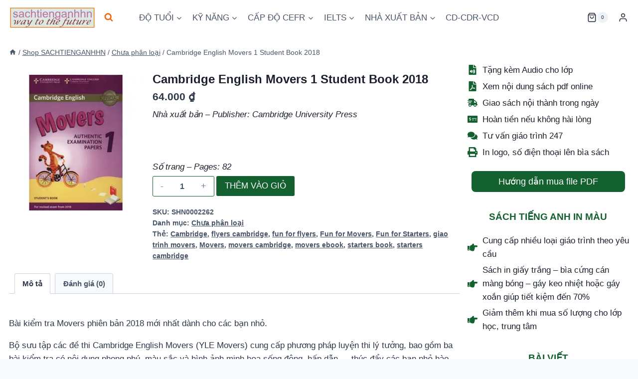

--- FILE ---
content_type: text/html; charset=UTF-8
request_url: https://sachtienganhhn.com/cambridge-english-movers-1-student-book-2018
body_size: 27692
content:
<!doctype html>
<html lang="vi" prefix="og: https://ogp.me/ns#" class="no-js" itemtype="https://schema.org/IndividualProduct" itemscope>
<head>
	<meta charset="UTF-8">
	<meta name="viewport" content="width=device-width, initial-scale=1, minimum-scale=1">
	<script>window._wca = window._wca || [];</script>

<!-- Tối ưu hóa công cụ tìm kiếm bởi Rank Math PRO - https://rankmath.com/ -->
<title>Cambridge English Movers 1 Student Book 2018</title>
<meta name="description" content="Nhà xuất bản – Publisher: Cambridge University Press Số trang – Pages: 82"/>
<meta name="robots" content="follow, index, max-snippet:-1, max-video-preview:-1, max-image-preview:large"/>
<link rel="canonical" href="https://sachtienganhhn.com/cambridge-english-movers-1-student-book-2018" />
<meta property="og:locale" content="vi_VN" />
<meta property="og:type" content="product" />
<meta property="og:title" content="Cambridge English Movers 1 Student Book 2018" />
<meta property="og:description" content="Nhà xuất bản – Publisher: Cambridge University Press Số trang – Pages: 82" />
<meta property="og:url" content="https://sachtienganhhn.com/cambridge-english-movers-1-student-book-2018" />
<meta property="og:site_name" content="Cửa hàng sách tiếng anh SACHTIENGANHHN" />
<meta property="og:updated_time" content="2026-02-01T15:34:00+07:00" />
<meta property="og:image" content="https://sachtienganhhn.com/wp-content/uploads/2020/10/Cambridge-English-Movers-1-Student-Book-2018.webp" />
<meta property="og:image:secure_url" content="https://sachtienganhhn.com/wp-content/uploads/2020/10/Cambridge-English-Movers-1-Student-Book-2018.webp" />
<meta property="og:image:width" content="300" />
<meta property="og:image:height" content="300" />
<meta property="og:image:alt" content="Cambridge English Movers 1 Student Book 2018" />
<meta property="og:image:type" content="image/webp" />
<meta property="product:brand" content="Chưa phân loại" />
<meta property="product:price:amount" content="64000" />
<meta property="product:price:currency" content="VND" />
<meta property="product:availability" content="instock" />
<meta property="product:retailer_item_id" content="SHN0002262" />
<meta name="twitter:card" content="summary_large_image" />
<meta name="twitter:title" content="Cambridge English Movers 1 Student Book 2018" />
<meta name="twitter:description" content="Nhà xuất bản – Publisher: Cambridge University Press Số trang – Pages: 82" />
<meta name="twitter:image" content="https://sachtienganhhn.com/wp-content/uploads/2020/10/Cambridge-English-Movers-1-Student-Book-2018.webp" />
<meta name="twitter:label1" content="Giá" />
<meta name="twitter:data1" content="64.000&nbsp;&#8363;" />
<meta name="twitter:label2" content="Tình trạng sẵn có" />
<meta name="twitter:data2" content="Còn hàng" />
<script type="application/ld+json" class="rank-math-schema-pro">{"@context":"https://schema.org","@graph":[{"@type":"Place","@id":"https://sachtienganhhn.com/#place","geo":{"@type":"GeoCoordinates","latitude":"20.98414094781371","longitude":" 105.86101838416276"},"hasMap":"https://www.google.com/maps/search/?api=1&amp;query=20.98414094781371, 105.86101838416276","address":{"@type":"PostalAddress","streetAddress":"Ph\u00f2ng 408 Nh\u00e0 A khu \u0111\u00f4 th\u1ecb \u0110\u1ec1n L\u1eeb 1 Ho\u00e0ng V\u0103n Th\u1ee5","addressLocality":"Ho\u00e0ng Mai","addressRegion":"H\u00e0 N\u1ed9i","postalCode":"11713","addressCountry":"VN"}},{"@type":["BookStore","Organization"],"@id":"https://sachtienganhhn.com/#organization","name":"SACHTIENGANHHN","url":"https://sachtienganhhn.com","sameAs":["https://www.facebook.com/sachtienganhhn/"],"email":"pmnguyet@gmail.com","address":{"@type":"PostalAddress","streetAddress":"Ph\u00f2ng 408 Nh\u00e0 A khu \u0111\u00f4 th\u1ecb \u0110\u1ec1n L\u1eeb 1 Ho\u00e0ng V\u0103n Th\u1ee5","addressLocality":"Ho\u00e0ng Mai","addressRegion":"H\u00e0 N\u1ed9i","postalCode":"11713","addressCountry":"VN"},"logo":{"@type":"ImageObject","@id":"https://sachtienganhhn.com/#logo","url":"https://sachtienganhhn.com/wp-content/uploads/2013/01/sachtienganhlo.png","contentUrl":"https://sachtienganhhn.com/wp-content/uploads/2013/01/sachtienganhlo.png","caption":"C\u1eeda h\u00e0ng s\u00e1ch ti\u1ebfng anh SACHTIENGANHHN","inLanguage":"vi"},"priceRange":"0-1436000","openingHours":["Monday,Tuesday,Wednesday,Thursday,Friday,Saturday 08:00-18:30"],"description":"C\u1eeda h\u00e0ng SACHTIENGANHHN gi\u1edbi thi\u1ec7u v\u00e0 cung c\u1ea5p c\u00e1c lo\u1ea1i s\u00e1ch gi\u00e1o tr\u00ecnh h\u1ecdc ti\u1ebfng Anh in m\u00e0u gi\u00e1 r\u1ebb m\u1ecdi c\u1ea5p \u0111\u1ed9","legalName":"H\u1ed9 kinh doanh SACHTIENGANHHN","foundingDate":"12-12-2013","numberOfEmployees":{"@type":"QuantitativeValue","value":"4"},"location":{"@id":"https://sachtienganhhn.com/#place"},"image":{"@id":"https://sachtienganhhn.com/#logo"},"telephone":"+84335866574"},{"@type":"WebSite","@id":"https://sachtienganhhn.com/#website","url":"https://sachtienganhhn.com","name":"C\u1eeda h\u00e0ng s\u00e1ch ti\u1ebfng anh SACHTIENGANHHN","alternateName":"Trang SACHTIENGANHHN","publisher":{"@id":"https://sachtienganhhn.com/#organization"},"inLanguage":"vi"},{"@type":"ImageObject","@id":"https://sachtienganhhn.com/wp-content/uploads/2020/10/Cambridge-English-Movers-1-Student-Book-2018.webp","url":"https://sachtienganhhn.com/wp-content/uploads/2020/10/Cambridge-English-Movers-1-Student-Book-2018.webp","width":"300","height":"300","caption":"Cambridge English Movers 1 Student Book 2018","inLanguage":"vi"},{"@type":"ItemPage","@id":"https://sachtienganhhn.com/cambridge-english-movers-1-student-book-2018#webpage","url":"https://sachtienganhhn.com/cambridge-english-movers-1-student-book-2018","name":"Cambridge English Movers 1 Student Book 2018","datePublished":"2020-10-19T14:17:51+07:00","dateModified":"2026-02-01T15:34:00+07:00","isPartOf":{"@id":"https://sachtienganhhn.com/#website"},"primaryImageOfPage":{"@id":"https://sachtienganhhn.com/wp-content/uploads/2020/10/Cambridge-English-Movers-1-Student-Book-2018.webp"},"inLanguage":"vi"},{"@type":"Product","brand":{"@type":"Brand","name":"Ch\u01b0a ph\u00e2n lo\u1ea1i"},"name":"Cambridge English Movers 1 Student Book 2018","description":"Cambridge English Movers 1 Student Book 2018 pdf ebook in m\u00e0u gi\u00e1 r\u1ebb keo g\u00e1y - g\u00e1y xo\u1eafn cho h\u1ecdc sinh c\u00e1c c\u1ea5p h\u1ecdc ti\u1ebfng Anh","sku":"SHN0002262","category":"Ch\u01b0a ph\u00e2n lo\u1ea1i","mainEntityOfPage":{"@id":"https://sachtienganhhn.com/cambridge-english-movers-1-student-book-2018#webpage"},"image":[{"@type":"ImageObject","url":"https://sachtienganhhn.com/wp-content/uploads/2020/10/Cambridge-English-Movers-1-Student-Book-2018.webp","height":"300","width":"300"}],"offers":{"@type":"Offer","price":"64000","priceCurrency":"VND","priceValidUntil":"2027-12-31","availability":"http://schema.org/InStock","itemCondition":"NewCondition","url":"https://sachtienganhhn.com/cambridge-english-movers-1-student-book-2018","seller":{"@type":"Organization","@id":"https://sachtienganhhn.com/","name":"C\u1eeda h\u00e0ng s\u00e1ch ti\u1ebfng anh SACHTIENGANHHN","url":"https://sachtienganhhn.com","logo":"https://sachtienganhhn.com/wp-content/uploads/2013/01/sachtienganhlo.png"}},"@id":"https://sachtienganhhn.com/cambridge-english-movers-1-student-book-2018#richSnippet"}]}</script>
<!-- /Plugin SEO WordPress Rank Math -->

<link rel='dns-prefetch' href='//stats.wp.com' />
<link rel="alternate" type="application/rss+xml" title="Dòng thông tin Cửa hàng sách tiếng anh SACHTIENGANHHN &raquo;" href="https://sachtienganhhn.com/feed" />
<link rel="alternate" type="application/rss+xml" title="Cửa hàng sách tiếng anh SACHTIENGANHHN &raquo; Dòng bình luận" href="https://sachtienganhhn.com/comments/feed" />
			<script>document.documentElement.classList.remove( 'no-js' );</script>
			<link rel="alternate" type="application/rss+xml" title="Cửa hàng sách tiếng anh SACHTIENGANHHN &raquo; Cambridge English Movers 1 Student Book 2018 Dòng bình luận" href="https://sachtienganhhn.com/cambridge-english-movers-1-student-book-2018/feed" />
<link rel="alternate" title="oNhúng (JSON)" type="application/json+oembed" href="https://sachtienganhhn.com/wp-json/oembed/1.0/embed?url=https%3A%2F%2Fsachtienganhhn.com%2Fcambridge-english-movers-1-student-book-2018" />
<link rel="alternate" title="oNhúng (XML)" type="text/xml+oembed" href="https://sachtienganhhn.com/wp-json/oembed/1.0/embed?url=https%3A%2F%2Fsachtienganhhn.com%2Fcambridge-english-movers-1-student-book-2018&#038;format=xml" />
<style id='wp-img-auto-sizes-contain-inline-css'>
img:is([sizes=auto i],[sizes^="auto," i]){contain-intrinsic-size:3000px 1500px}
/*# sourceURL=wp-img-auto-sizes-contain-inline-css */
</style>
<style id='classic-theme-styles-inline-css'>
/*! This file is auto-generated */
.wp-block-button__link{color:#fff;background-color:#32373c;border-radius:9999px;box-shadow:none;text-decoration:none;padding:calc(.667em + 2px) calc(1.333em + 2px);font-size:1.125em}.wp-block-file__button{background:#32373c;color:#fff;text-decoration:none}
/*# sourceURL=/wp-includes/css/classic-themes.min.css */
</style>
<style id='woocommerce-inline-inline-css'>
.woocommerce form .form-row .required { visibility: visible; }
/*# sourceURL=woocommerce-inline-inline-css */
</style>
<style id='kadence-blocks-global-variables-inline-css'>
:root {--global-kb-font-size-sm:clamp(0.8rem, 0.73rem + 0.217vw, 0.9rem);--global-kb-font-size-md:clamp(1.1rem, 0.995rem + 0.326vw, 1.25rem);--global-kb-font-size-lg:clamp(1.75rem, 1.576rem + 0.543vw, 2rem);--global-kb-font-size-xl:clamp(2.25rem, 1.728rem + 1.63vw, 3rem);--global-kb-font-size-xxl:clamp(2.5rem, 1.456rem + 3.26vw, 4rem);--global-kb-font-size-xxxl:clamp(2.75rem, 0.489rem + 7.065vw, 6rem);}
/*# sourceURL=kadence-blocks-global-variables-inline-css */
</style>
<style id='kadence_blocks_css-inline-css'>
.kb-row-layout-id27229_201b99-9f > .kt-row-column-wrap{column-gap:var(--global-kb-gap-sm, 1rem);max-width:var( --global-content-width, 1250px );padding-left:var(--global-content-edge-padding);padding-right:var(--global-content-edge-padding);padding-top:var(--global-kb-spacing-sm, 1.5rem);grid-template-columns:minmax(0, calc(73.3% - ((var(--global-kb-gap-sm, 1rem) * 1 )/2)))minmax(0, calc(26.7% - ((var(--global-kb-gap-sm, 1rem) * 1 )/2)));}@media all and (max-width: 1024px){.kb-row-layout-id27229_201b99-9f > .kt-row-column-wrap{grid-template-columns:minmax(0, calc(73.3% - ((var(--global-kb-gap-sm, 1rem) * 1 )/2)))minmax(0, calc(26.7% - ((var(--global-kb-gap-sm, 1rem) * 1 )/2)));}}@media all and (max-width: 767px){.kb-row-layout-id27229_201b99-9f > .kt-row-column-wrap{row-gap:var(--global-kb-gap-none, 0rem );grid-template-columns:minmax(0, 1fr);}}.kadence-column27229_f920e4-9b > .kt-inside-inner-col{column-gap:var(--global-kb-gap-sm, 1rem);}.kadence-column27229_f920e4-9b > .kt-inside-inner-col{flex-direction:column;}.kadence-column27229_f920e4-9b > .kt-inside-inner-col > .aligncenter{width:100%;}@media all and (max-width: 1024px){.kadence-column27229_f920e4-9b > .kt-inside-inner-col{flex-direction:column;justify-content:center;}}@media all and (max-width: 767px){.kadence-column27229_f920e4-9b > .kt-inside-inner-col{flex-direction:column;justify-content:center;}}.kadence-column27229_239610-07 > .kt-inside-inner-col{display:flex;}.kadence-column27229_239610-07 > .kt-inside-inner-col{row-gap:var(--global-kb-gap-none, 0rem );column-gap:var(--global-kb-gap-sm, 1rem);}.kadence-column27229_239610-07 > .kt-inside-inner-col{flex-direction:row;flex-wrap:wrap;align-items:center;}.kadence-column27229_239610-07 > .kt-inside-inner-col > *, .kadence-column27229_239610-07 > .kt-inside-inner-col > figure.wp-block-image, .kadence-column27229_239610-07 > .kt-inside-inner-col > figure.wp-block-kadence-image{margin-top:0px;margin-bottom:0px;}.kadence-column27229_239610-07 > .kt-inside-inner-col > .kb-image-is-ratio-size{flex-grow:1;}@media all and (max-width: 1024px){.kadence-column27229_239610-07 > .kt-inside-inner-col{flex-direction:row;flex-wrap:wrap;align-items:center;}}@media all and (min-width: 768px) and (max-width: 1024px){.kadence-column27229_239610-07 > .kt-inside-inner-col > *, .kadence-column27229_239610-07 > .kt-inside-inner-col > figure.wp-block-image, .kadence-column27229_239610-07 > .kt-inside-inner-col > figure.wp-block-kadence-image{margin-top:0px;margin-bottom:0px;}.kadence-column27229_239610-07 > .kt-inside-inner-col > .kb-image-is-ratio-size{flex-grow:1;}}@media all and (max-width: 767px){.kadence-column27229_239610-07 > .kt-inside-inner-col{padding-right:0px;padding-left:0px;flex-direction:row;flex-wrap:wrap;justify-content:flex-start;}.kadence-column27229_239610-07 > .kt-inside-inner-col > *, .kadence-column27229_239610-07 > .kt-inside-inner-col > figure.wp-block-image, .kadence-column27229_239610-07 > .kt-inside-inner-col > figure.wp-block-kadence-image{margin-top:0px;margin-bottom:0px;}.kadence-column27229_239610-07 > .kt-inside-inner-col > .kb-image-is-ratio-size{flex-grow:1;}}.kb-row-layout-id27229_3de590-c8 > .kt-row-column-wrap{column-gap:var(--global-kb-gap-sm, 1rem);padding-top:var( --global-kb-row-default-top, var(--global-kb-spacing-sm, 1.5rem) );padding-bottom:var( --global-kb-row-default-bottom, var(--global-kb-spacing-sm, 1.5rem) );grid-template-columns:minmax(0, calc(31% - ((var(--global-kb-gap-sm, 1rem) * 1 )/2)))minmax(0, calc(69% - ((var(--global-kb-gap-sm, 1rem) * 1 )/2)));}@media all and (max-width: 1024px){.kb-row-layout-id27229_3de590-c8 > .kt-row-column-wrap{grid-template-columns:minmax(0, calc(31% - ((var(--global-kb-gap-sm, 1rem) * 1 )/2)))minmax(0, calc(69% - ((var(--global-kb-gap-sm, 1rem) * 1 )/2)));}}@media all and (max-width: 767px){.kb-row-layout-id27229_3de590-c8 > .kt-row-column-wrap{row-gap:var(--global-kb-gap-none, 0rem );grid-template-columns:minmax(0, 1fr);}}.kadence-column27229_4fb9dc-52 > .kt-inside-inner-col{display:flex;}.kadence-column27229_4fb9dc-52 > .kt-inside-inner-col{column-gap:var(--global-kb-gap-sm, 1rem);}.kadence-column27229_4fb9dc-52 > .kt-inside-inner-col{flex-direction:column;align-items:center;}.kadence-column27229_4fb9dc-52 > .kt-inside-inner-col > .kb-image-is-ratio-size{align-self:stretch;}.kadence-column27229_4fb9dc-52 > .kt-inside-inner-col > .wp-block-kadence-advancedgallery{align-self:stretch;}.kadence-column27229_4fb9dc-52 > .kt-inside-inner-col > .aligncenter{width:100%;}@media all and (max-width: 1024px){.kadence-column27229_4fb9dc-52 > .kt-inside-inner-col{flex-direction:column;justify-content:center;align-items:center;}}@media all and (max-width: 767px){.kadence-column27229_4fb9dc-52 > .kt-inside-inner-col{padding-right:var(--global-kb-spacing-xxs, 0.5rem);padding-left:var(--global-kb-spacing-xxs, 0.5rem);flex-direction:column;justify-content:center;align-items:center;}}.kadence-column27229_0b8072-e8 > .kt-inside-inner-col{min-height:0px;}.kadence-column27229_0b8072-e8 > .kt-inside-inner-col{column-gap:var(--global-kb-gap-sm, 1rem);}.kadence-column27229_0b8072-e8 > .kt-inside-inner-col{flex-direction:column;}.kadence-column27229_0b8072-e8 > .kt-inside-inner-col > .aligncenter{width:100%;}@media all and (max-width: 1024px){.kadence-column27229_0b8072-e8 > .kt-inside-inner-col{flex-direction:column;justify-content:center;}}@media all and (max-width: 767px){.kadence-column27229_0b8072-e8 > .kt-inside-inner-col{padding-right:var(--global-kb-spacing-xxs, 0.5rem);padding-left:var(--global-kb-spacing-xxs, 0.5rem);flex-direction:column;justify-content:center;}}.kadence-column27229_b59cae-f6 > .kt-inside-inner-col{column-gap:var(--global-kb-gap-sm, 1rem);}.kadence-column27229_b59cae-f6 > .kt-inside-inner-col{flex-direction:column;}.kadence-column27229_b59cae-f6 > .kt-inside-inner-col > .aligncenter{width:100%;}@media all and (max-width: 1024px){.kadence-column27229_b59cae-f6 > .kt-inside-inner-col{flex-direction:column;justify-content:center;}}@media all and (max-width: 767px){.kadence-column27229_b59cae-f6 > .kt-inside-inner-col{flex-direction:column;justify-content:center;}}.kadence-column27229_7bbcfa-74 > .kt-inside-inner-col{column-gap:var(--global-kb-gap-sm, 1rem);}.kadence-column27229_7bbcfa-74 > .kt-inside-inner-col{flex-direction:column;}.kadence-column27229_7bbcfa-74 > .kt-inside-inner-col > .aligncenter{width:100%;}@media all and (max-width: 1024px){.kadence-column27229_7bbcfa-74 > .kt-inside-inner-col{flex-direction:column;justify-content:center;}}@media all and (max-width: 767px){.kadence-column27229_7bbcfa-74 > .kt-inside-inner-col{flex-direction:column;justify-content:center;}}#wrapper.site{overflow:clip;}.kadence-column27229_30d902-24 > .kt-inside-inner-col{column-gap:var(--global-kb-gap-sm, 1rem);}.kadence-column27229_30d902-24 > .kt-inside-inner-col{flex-direction:column;}.kadence-column27229_30d902-24 > .kt-inside-inner-col > .aligncenter{width:100%;}.kadence-column27229_30d902-24, .kt-inside-inner-col > .kadence-column27229_30d902-24:not(.specificity){margin-top:var(--global-kb-spacing-md, 2rem);}@media all and (max-width: 1024px){.kadence-column27229_30d902-24 > .kt-inside-inner-col{flex-direction:column;justify-content:center;}}@media all and (max-width: 767px){.kadence-column27229_30d902-24 > .kt-inside-inner-col{padding-right:var(--global-kb-spacing-xs, 1rem);padding-left:var(--global-kb-spacing-xs, 1rem);flex-direction:column;justify-content:center;}.kadence-column27229_30d902-24, .kt-inside-inner-col > .kadence-column27229_30d902-24:not(.specificity){margin-top:var(--global-kb-spacing-auto, auto);}}.wp-block-kadence-iconlist.kt-svg-icon-list-items27229_b049c5-c0:not(.this-stops-third-party-issues){margin-bottom:var(--global-kb-spacing-sm, 1.5rem);}.wp-block-kadence-iconlist.kt-svg-icon-list-items27229_b049c5-c0 ul.kt-svg-icon-list{grid-row-gap:5px;}.wp-block-kadence-iconlist.kt-svg-icon-list-items27229_b049c5-c0 .kb-svg-icon-wrap{font-size:20px;color:var(--global-palette11, #3182CE);}.kt-svg-icon-list-items27229_b049c5-c0 ul.kt-svg-icon-list .kt-svg-icon-list-item-wrap, .kt-svg-icon-list-items27229_b049c5-c0 ul.kt-svg-icon-list .kt-svg-icon-list-item-wrap a{color:var(--global-palette3, #1A202C);color:var(--global-palette3, #1A202C);}@media all and (max-width: 767px){.wp-block-kadence-iconlist.kt-svg-icon-list-items27229_b049c5-c0 ul.kt-svg-icon-list{grid-row-gap:5px;}.kt-svg-icon-list-items27229_b049c5-c0 ul.kt-svg-icon-list .kt-svg-icon-list-item-wrap, .kt-svg-icon-list-items27229_b049c5-c0 ul.kt-svg-icon-list .kt-svg-icon-list-item-wrap a{font-size:var(--global-kb-font-size-md, 1.25rem);}}.kt-svg-icon-list-item-27229_2f5e5f-79 .kt-svg-icon-list-text mark.kt-highlight{background-color:unset;color:#f76a0c;-webkit-box-decoration-break:clone;box-decoration-break:clone;}.kt-svg-icon-list-item-27229_744004-20 .kt-svg-icon-list-text mark.kt-highlight{background-color:unset;color:#f76a0c;-webkit-box-decoration-break:clone;box-decoration-break:clone;}.kt-svg-icon-list-item-27229_cecc7a-a5 .kt-svg-icon-list-text mark.kt-highlight{background-color:unset;color:#f76a0c;-webkit-box-decoration-break:clone;box-decoration-break:clone;}.kt-svg-icon-list-item-27229_642fd7-27 .kt-svg-icon-list-text mark.kt-highlight{background-color:unset;color:#f76a0c;-webkit-box-decoration-break:clone;box-decoration-break:clone;}.kt-svg-icon-list-item-27229_4e6219-bd .kt-svg-icon-list-text mark.kt-highlight{background-color:unset;color:#f76a0c;-webkit-box-decoration-break:clone;box-decoration-break:clone;}.kt-svg-icon-list-item-27229_3cde0a-10 .kt-svg-icon-list-text mark.kt-highlight{background-color:unset;color:#f76a0c;-webkit-box-decoration-break:clone;box-decoration-break:clone;}.wp-block-kadence-advancedbtn.kb-btns27229_24807f-e1{padding-right:var(--global-kb-spacing-xxs, 0.5rem);padding-left:var(--global-kb-spacing-xxs, 0.5rem);}.wp-block-kadence-iconlist.kt-svg-icon-list-items27229_e5846e-9a:not(.this-stops-third-party-issues){margin-top:0px;margin-bottom:0px;}.wp-block-kadence-iconlist.kt-svg-icon-list-items27229_e5846e-9a ul.kt-svg-icon-list:not(.this-prevents-issues):not(.this-stops-third-party-issues):not(.tijsloc){margin-top:var(--global-kb-spacing-auto, auto);margin-right:0px;margin-bottom:var(--global-kb-spacing-xxs, 0.5rem);margin-left:0px;}.wp-block-kadence-iconlist.kt-svg-icon-list-items27229_e5846e-9a ul.kt-svg-icon-list{grid-row-gap:5px;}.wp-block-kadence-iconlist.kt-svg-icon-list-items27229_e5846e-9a .kb-svg-icon-wrap{font-size:20px;color:var(--global-palette11, #3182CE);}.kt-svg-icon-list-items27229_e5846e-9a ul.kt-svg-icon-list .kt-svg-icon-list-item-wrap, .kt-svg-icon-list-items27229_e5846e-9a ul.kt-svg-icon-list .kt-svg-icon-list-item-wrap a{color:var(--global-palette3, #1A202C);color:var(--global-palette3, #1A202C);}@media all and (max-width: 767px){.wp-block-kadence-iconlist.kt-svg-icon-list-items27229_e5846e-9a ul.kt-svg-icon-list{grid-row-gap:5px;}.kt-svg-icon-list-items27229_e5846e-9a ul.kt-svg-icon-list .kt-svg-icon-list-item-wrap, .kt-svg-icon-list-items27229_e5846e-9a ul.kt-svg-icon-list .kt-svg-icon-list-item-wrap a{font-size:var(--global-kb-font-size-md, 1.25rem);}}.kt-svg-icon-list-item-27229_d38b63-14 .kt-svg-icon-list-text mark.kt-highlight{background-color:unset;color:#f76a0c;-webkit-box-decoration-break:clone;box-decoration-break:clone;}.kt-svg-icon-list-item-27229_30348b-8d .kt-svg-icon-list-text mark.kt-highlight{background-color:unset;color:#f76a0c;-webkit-box-decoration-break:clone;box-decoration-break:clone;}.kt-svg-icon-list-item-27229_b6e48d-88 .kt-svg-icon-list-text mark.kt-highlight{background-color:unset;color:#f76a0c;-webkit-box-decoration-break:clone;box-decoration-break:clone;}.kb-posts-id-27229_2df08c-73 .loop-entry{background:transparent;box-shadow:none;}.kb-posts-id-27229_2df08c-73 .loop-entry > .entry-content-wrap{padding:0px;}.kb-posts-id-27229_2df08c-73 .loop-entry .post-thumbnail{margin-bottom:1em;}.kb-posts-id-27229_2df08c-73 .kb-post-list-item{display:grid;}.kb-row-layout-id27229_176049-49 > .kt-row-column-wrap{row-gap:var(--global-kb-gap-none, 0rem );max-width:var( --global-content-width, 1250px );padding-left:var(--global-content-edge-padding);padding-right:var(--global-content-edge-padding);padding-top:0px;padding-bottom:0px;grid-template-columns:minmax(0, 1fr);}@media all and (max-width: 767px){.kb-row-layout-id27229_176049-49 > .kt-row-column-wrap{row-gap:var(--global-kb-gap-none, 0rem );grid-template-columns:minmax(0, 1fr);}}.kadence-column27229_098b8a-08 > .kt-inside-inner-col{display:flex;}.kadence-column27229_098b8a-08 > .kt-inside-inner-col{row-gap:var(--global-kb-gap-none, 0rem );column-gap:var(--global-kb-gap-sm, 1rem);}.kadence-column27229_098b8a-08 > .kt-inside-inner-col{flex-direction:column;justify-content:flex-start;}.kadence-column27229_098b8a-08 > .kt-inside-inner-col > .aligncenter{width:100%;}.kt-row-column-wrap > .kadence-column27229_098b8a-08{align-self:flex-start;}.kt-inner-column-height-full:not(.kt-has-1-columns) > .wp-block-kadence-column.kadence-column27229_098b8a-08{align-self:auto;}.kt-inner-column-height-full:not(.kt-has-1-columns) > .wp-block-kadence-column.kadence-column27229_098b8a-08 > .kt-inside-inner-col{flex-direction:column;justify-content:flex-start;}@media all and (max-width: 1024px){.kt-row-column-wrap > .kadence-column27229_098b8a-08{align-self:flex-start;}}@media all and (max-width: 1024px){.kt-inner-column-height-full:not(.kt-has-1-columns) > .wp-block-kadence-column.kadence-column27229_098b8a-08{align-self:auto;}}@media all and (max-width: 1024px){.kt-inner-column-height-full:not(.kt-has-1-columns) > .wp-block-kadence-column.kadence-column27229_098b8a-08 > .kt-inside-inner-col{flex-direction:column;justify-content:flex-start;}}@media all and (max-width: 1024px){.kadence-column27229_098b8a-08 > .kt-inside-inner-col{flex-direction:column;justify-content:flex-start;}}@media all and (max-width: 767px){.kt-row-column-wrap > .kadence-column27229_098b8a-08{align-self:flex-start;}.kt-inner-column-height-full:not(.kt-has-1-columns) > .wp-block-kadence-column.kadence-column27229_098b8a-08{align-self:auto;}.kt-inner-column-height-full:not(.kt-has-1-columns) > .wp-block-kadence-column.kadence-column27229_098b8a-08 > .kt-inside-inner-col{flex-direction:column;justify-content:flex-start;}.kadence-column27229_098b8a-08 > .kt-inside-inner-col{flex-direction:column;justify-content:flex-start;}}
/*# sourceURL=kadence_blocks_css-inline-css */
</style>
<link rel='stylesheet' id='wpo_min-header-0-css' href='https://sachtienganhhn.com/wp-content/cache/wpo-minify/1769851515/assets/wpo-minify-header-3a83b7da.min.css' media='all' />
<script src="https://sachtienganhhn.com/wp-content/cache/wpo-minify/1769851515/assets/wpo-minify-header-7b9d0e52.min.js" id="wpo_min-header-0-js"></script>
<script id="wpo_min-header-1-js-extra">
var wc_add_to_cart_params = {"ajax_url":"/wp-admin/admin-ajax.php","wc_ajax_url":"/?wc-ajax=%%endpoint%%","i18n_view_cart":"Xem gi\u1ecf h\u00e0ng","cart_url":"https://sachtienganhhn.com/cart","is_cart":"","cart_redirect_after_add":"no"};
var wc_single_product_params = {"i18n_required_rating_text":"Vui l\u00f2ng ch\u1ecdn m\u1ed9t m\u1ee9c \u0111\u00e1nh gi\u00e1","i18n_rating_options":["1 tr\u00ean 5 sao","2 tr\u00ean 5 sao","3 tr\u00ean 5 sao","4 tr\u00ean 5 sao","5 tr\u00ean 5 sao"],"i18n_product_gallery_trigger_text":"Xem th\u01b0 vi\u1ec7n \u1ea3nh to\u00e0n m\u00e0n h\u00ecnh","review_rating_required":"yes","flexslider":{"rtl":false,"animation":"slide","smoothHeight":true,"directionNav":false,"controlNav":"thumbnails","slideshow":false,"animationSpeed":500,"animationLoop":false,"allowOneSlide":false},"zoom_enabled":"1","zoom_options":[],"photoswipe_enabled":"1","photoswipe_options":{"shareEl":false,"closeOnScroll":false,"history":false,"hideAnimationDuration":0,"showAnimationDuration":0},"flexslider_enabled":"1"};
var woocommerce_params = {"ajax_url":"/wp-admin/admin-ajax.php","wc_ajax_url":"/?wc-ajax=%%endpoint%%","i18n_password_show":"Hi\u1ec3n th\u1ecb m\u1eadt kh\u1ea9u","i18n_password_hide":"\u1ea8n m\u1eadt kh\u1ea9u"};
//# sourceURL=wpo_min-header-1-js-extra
</script>
<script src="https://sachtienganhhn.com/wp-content/cache/wpo-minify/1769851515/assets/wpo-minify-header-207d6c27.min.js" id="wpo_min-header-1-js" defer data-wp-strategy="defer"></script>
<script src="https://sachtienganhhn.com/wp-content/cache/wpo-minify/1769851515/assets/wpo-minify-header-c1de1116.min.js" id="wpo_min-header-2-js"></script>
<script src="https://stats.wp.com/s-202606.js" id="woocommerce-analytics-js" defer data-wp-strategy="defer"></script>
<link rel="https://api.w.org/" href="https://sachtienganhhn.com/wp-json/" /><link rel="alternate" title="JSON" type="application/json" href="https://sachtienganhhn.com/wp-json/wp/v2/product/14813" /><link rel="EditURI" type="application/rsd+xml" title="RSD" href="https://sachtienganhhn.com/xmlrpc.php?rsd" />
<meta name="generator" content="WordPress 6.9" />
<link rel='shortlink' href='https://sachtienganhhn.com/?p=14813' />
	<style>img#wpstats{display:none}</style>
			<noscript><style>.woocommerce-product-gallery{ opacity: 1 !important; }</style></noscript>
	<link rel="icon" href="https://sachtienganhhn.com/wp-content/uploads/2020/03/Icon-2-png-100x100.png" sizes="32x32" />
<link rel="icon" href="https://sachtienganhhn.com/wp-content/uploads/2020/03/Icon-2-png-204x204.png" sizes="192x192" />
<link rel="apple-touch-icon" href="https://sachtienganhhn.com/wp-content/uploads/2020/03/Icon-2-png-204x204.png" />
<meta name="msapplication-TileImage" content="https://sachtienganhhn.com/wp-content/uploads/2020/03/Icon-2-png-300x300.png" />
<style id='wp-block-heading-inline-css'>
h1:where(.wp-block-heading).has-background,h2:where(.wp-block-heading).has-background,h3:where(.wp-block-heading).has-background,h4:where(.wp-block-heading).has-background,h5:where(.wp-block-heading).has-background,h6:where(.wp-block-heading).has-background{padding:1.25em 2.375em}h1.has-text-align-left[style*=writing-mode]:where([style*=vertical-lr]),h1.has-text-align-right[style*=writing-mode]:where([style*=vertical-rl]),h2.has-text-align-left[style*=writing-mode]:where([style*=vertical-lr]),h2.has-text-align-right[style*=writing-mode]:where([style*=vertical-rl]),h3.has-text-align-left[style*=writing-mode]:where([style*=vertical-lr]),h3.has-text-align-right[style*=writing-mode]:where([style*=vertical-rl]),h4.has-text-align-left[style*=writing-mode]:where([style*=vertical-lr]),h4.has-text-align-right[style*=writing-mode]:where([style*=vertical-rl]),h5.has-text-align-left[style*=writing-mode]:where([style*=vertical-lr]),h5.has-text-align-right[style*=writing-mode]:where([style*=vertical-rl]),h6.has-text-align-left[style*=writing-mode]:where([style*=vertical-lr]),h6.has-text-align-right[style*=writing-mode]:where([style*=vertical-rl]){rotate:180deg}
/*# sourceURL=https://sachtienganhhn.com/wp-includes/blocks/heading/style.min.css */
</style>
<style id='wp-block-paragraph-inline-css'>
.is-small-text{font-size:.875em}.is-regular-text{font-size:1em}.is-large-text{font-size:2.25em}.is-larger-text{font-size:3em}.has-drop-cap:not(:focus):first-letter{float:left;font-size:8.4em;font-style:normal;font-weight:100;line-height:.68;margin:.05em .1em 0 0;text-transform:uppercase}body.rtl .has-drop-cap:not(:focus):first-letter{float:none;margin-left:.1em}p.has-drop-cap.has-background{overflow:hidden}:root :where(p.has-background){padding:1.25em 2.375em}:where(p.has-text-color:not(.has-link-color)) a{color:inherit}p.has-text-align-left[style*="writing-mode:vertical-lr"],p.has-text-align-right[style*="writing-mode:vertical-rl"]{rotate:180deg}
/*# sourceURL=https://sachtienganhhn.com/wp-includes/blocks/paragraph/style.min.css */
</style>
<style id='global-styles-inline-css'>
:root{--wp--preset--aspect-ratio--square: 1;--wp--preset--aspect-ratio--4-3: 4/3;--wp--preset--aspect-ratio--3-4: 3/4;--wp--preset--aspect-ratio--3-2: 3/2;--wp--preset--aspect-ratio--2-3: 2/3;--wp--preset--aspect-ratio--16-9: 16/9;--wp--preset--aspect-ratio--9-16: 9/16;--wp--preset--color--black: #000000;--wp--preset--color--cyan-bluish-gray: #abb8c3;--wp--preset--color--white: #ffffff;--wp--preset--color--pale-pink: #f78da7;--wp--preset--color--vivid-red: #cf2e2e;--wp--preset--color--luminous-vivid-orange: #ff6900;--wp--preset--color--luminous-vivid-amber: #fcb900;--wp--preset--color--light-green-cyan: #7bdcb5;--wp--preset--color--vivid-green-cyan: #00d084;--wp--preset--color--pale-cyan-blue: #8ed1fc;--wp--preset--color--vivid-cyan-blue: #0693e3;--wp--preset--color--vivid-purple: #9b51e0;--wp--preset--color--theme-palette-1: var(--global-palette1);--wp--preset--color--theme-palette-2: var(--global-palette2);--wp--preset--color--theme-palette-3: var(--global-palette3);--wp--preset--color--theme-palette-4: var(--global-palette4);--wp--preset--color--theme-palette-5: var(--global-palette5);--wp--preset--color--theme-palette-6: var(--global-palette6);--wp--preset--color--theme-palette-7: var(--global-palette7);--wp--preset--color--theme-palette-8: var(--global-palette8);--wp--preset--color--theme-palette-9: var(--global-palette9);--wp--preset--color--theme-palette-10: var(--global-palette10);--wp--preset--color--theme-palette-11: var(--global-palette11);--wp--preset--color--theme-palette-12: var(--global-palette12);--wp--preset--color--theme-palette-13: var(--global-palette13);--wp--preset--color--theme-palette-14: var(--global-palette14);--wp--preset--color--theme-palette-15: var(--global-palette15);--wp--preset--gradient--vivid-cyan-blue-to-vivid-purple: linear-gradient(135deg,rgb(6,147,227) 0%,rgb(155,81,224) 100%);--wp--preset--gradient--light-green-cyan-to-vivid-green-cyan: linear-gradient(135deg,rgb(122,220,180) 0%,rgb(0,208,130) 100%);--wp--preset--gradient--luminous-vivid-amber-to-luminous-vivid-orange: linear-gradient(135deg,rgb(252,185,0) 0%,rgb(255,105,0) 100%);--wp--preset--gradient--luminous-vivid-orange-to-vivid-red: linear-gradient(135deg,rgb(255,105,0) 0%,rgb(207,46,46) 100%);--wp--preset--gradient--very-light-gray-to-cyan-bluish-gray: linear-gradient(135deg,rgb(238,238,238) 0%,rgb(169,184,195) 100%);--wp--preset--gradient--cool-to-warm-spectrum: linear-gradient(135deg,rgb(74,234,220) 0%,rgb(151,120,209) 20%,rgb(207,42,186) 40%,rgb(238,44,130) 60%,rgb(251,105,98) 80%,rgb(254,248,76) 100%);--wp--preset--gradient--blush-light-purple: linear-gradient(135deg,rgb(255,206,236) 0%,rgb(152,150,240) 100%);--wp--preset--gradient--blush-bordeaux: linear-gradient(135deg,rgb(254,205,165) 0%,rgb(254,45,45) 50%,rgb(107,0,62) 100%);--wp--preset--gradient--luminous-dusk: linear-gradient(135deg,rgb(255,203,112) 0%,rgb(199,81,192) 50%,rgb(65,88,208) 100%);--wp--preset--gradient--pale-ocean: linear-gradient(135deg,rgb(255,245,203) 0%,rgb(182,227,212) 50%,rgb(51,167,181) 100%);--wp--preset--gradient--electric-grass: linear-gradient(135deg,rgb(202,248,128) 0%,rgb(113,206,126) 100%);--wp--preset--gradient--midnight: linear-gradient(135deg,rgb(2,3,129) 0%,rgb(40,116,252) 100%);--wp--preset--font-size--small: var(--global-font-size-small);--wp--preset--font-size--medium: var(--global-font-size-medium);--wp--preset--font-size--large: var(--global-font-size-large);--wp--preset--font-size--x-large: 42px;--wp--preset--font-size--larger: var(--global-font-size-larger);--wp--preset--font-size--xxlarge: var(--global-font-size-xxlarge);--wp--preset--spacing--20: 0.44rem;--wp--preset--spacing--30: 0.67rem;--wp--preset--spacing--40: 1rem;--wp--preset--spacing--50: 1.5rem;--wp--preset--spacing--60: 2.25rem;--wp--preset--spacing--70: 3.38rem;--wp--preset--spacing--80: 5.06rem;--wp--preset--shadow--natural: 6px 6px 9px rgba(0, 0, 0, 0.2);--wp--preset--shadow--deep: 12px 12px 50px rgba(0, 0, 0, 0.4);--wp--preset--shadow--sharp: 6px 6px 0px rgba(0, 0, 0, 0.2);--wp--preset--shadow--outlined: 6px 6px 0px -3px rgb(255, 255, 255), 6px 6px rgb(0, 0, 0);--wp--preset--shadow--crisp: 6px 6px 0px rgb(0, 0, 0);}:where(.is-layout-flex){gap: 0.5em;}:where(.is-layout-grid){gap: 0.5em;}body .is-layout-flex{display: flex;}.is-layout-flex{flex-wrap: wrap;align-items: center;}.is-layout-flex > :is(*, div){margin: 0;}body .is-layout-grid{display: grid;}.is-layout-grid > :is(*, div){margin: 0;}:where(.wp-block-columns.is-layout-flex){gap: 2em;}:where(.wp-block-columns.is-layout-grid){gap: 2em;}:where(.wp-block-post-template.is-layout-flex){gap: 1.25em;}:where(.wp-block-post-template.is-layout-grid){gap: 1.25em;}.has-black-color{color: var(--wp--preset--color--black) !important;}.has-cyan-bluish-gray-color{color: var(--wp--preset--color--cyan-bluish-gray) !important;}.has-white-color{color: var(--wp--preset--color--white) !important;}.has-pale-pink-color{color: var(--wp--preset--color--pale-pink) !important;}.has-vivid-red-color{color: var(--wp--preset--color--vivid-red) !important;}.has-luminous-vivid-orange-color{color: var(--wp--preset--color--luminous-vivid-orange) !important;}.has-luminous-vivid-amber-color{color: var(--wp--preset--color--luminous-vivid-amber) !important;}.has-light-green-cyan-color{color: var(--wp--preset--color--light-green-cyan) !important;}.has-vivid-green-cyan-color{color: var(--wp--preset--color--vivid-green-cyan) !important;}.has-pale-cyan-blue-color{color: var(--wp--preset--color--pale-cyan-blue) !important;}.has-vivid-cyan-blue-color{color: var(--wp--preset--color--vivid-cyan-blue) !important;}.has-vivid-purple-color{color: var(--wp--preset--color--vivid-purple) !important;}.has-black-background-color{background-color: var(--wp--preset--color--black) !important;}.has-cyan-bluish-gray-background-color{background-color: var(--wp--preset--color--cyan-bluish-gray) !important;}.has-white-background-color{background-color: var(--wp--preset--color--white) !important;}.has-pale-pink-background-color{background-color: var(--wp--preset--color--pale-pink) !important;}.has-vivid-red-background-color{background-color: var(--wp--preset--color--vivid-red) !important;}.has-luminous-vivid-orange-background-color{background-color: var(--wp--preset--color--luminous-vivid-orange) !important;}.has-luminous-vivid-amber-background-color{background-color: var(--wp--preset--color--luminous-vivid-amber) !important;}.has-light-green-cyan-background-color{background-color: var(--wp--preset--color--light-green-cyan) !important;}.has-vivid-green-cyan-background-color{background-color: var(--wp--preset--color--vivid-green-cyan) !important;}.has-pale-cyan-blue-background-color{background-color: var(--wp--preset--color--pale-cyan-blue) !important;}.has-vivid-cyan-blue-background-color{background-color: var(--wp--preset--color--vivid-cyan-blue) !important;}.has-vivid-purple-background-color{background-color: var(--wp--preset--color--vivid-purple) !important;}.has-black-border-color{border-color: var(--wp--preset--color--black) !important;}.has-cyan-bluish-gray-border-color{border-color: var(--wp--preset--color--cyan-bluish-gray) !important;}.has-white-border-color{border-color: var(--wp--preset--color--white) !important;}.has-pale-pink-border-color{border-color: var(--wp--preset--color--pale-pink) !important;}.has-vivid-red-border-color{border-color: var(--wp--preset--color--vivid-red) !important;}.has-luminous-vivid-orange-border-color{border-color: var(--wp--preset--color--luminous-vivid-orange) !important;}.has-luminous-vivid-amber-border-color{border-color: var(--wp--preset--color--luminous-vivid-amber) !important;}.has-light-green-cyan-border-color{border-color: var(--wp--preset--color--light-green-cyan) !important;}.has-vivid-green-cyan-border-color{border-color: var(--wp--preset--color--vivid-green-cyan) !important;}.has-pale-cyan-blue-border-color{border-color: var(--wp--preset--color--pale-cyan-blue) !important;}.has-vivid-cyan-blue-border-color{border-color: var(--wp--preset--color--vivid-cyan-blue) !important;}.has-vivid-purple-border-color{border-color: var(--wp--preset--color--vivid-purple) !important;}.has-vivid-cyan-blue-to-vivid-purple-gradient-background{background: var(--wp--preset--gradient--vivid-cyan-blue-to-vivid-purple) !important;}.has-light-green-cyan-to-vivid-green-cyan-gradient-background{background: var(--wp--preset--gradient--light-green-cyan-to-vivid-green-cyan) !important;}.has-luminous-vivid-amber-to-luminous-vivid-orange-gradient-background{background: var(--wp--preset--gradient--luminous-vivid-amber-to-luminous-vivid-orange) !important;}.has-luminous-vivid-orange-to-vivid-red-gradient-background{background: var(--wp--preset--gradient--luminous-vivid-orange-to-vivid-red) !important;}.has-very-light-gray-to-cyan-bluish-gray-gradient-background{background: var(--wp--preset--gradient--very-light-gray-to-cyan-bluish-gray) !important;}.has-cool-to-warm-spectrum-gradient-background{background: var(--wp--preset--gradient--cool-to-warm-spectrum) !important;}.has-blush-light-purple-gradient-background{background: var(--wp--preset--gradient--blush-light-purple) !important;}.has-blush-bordeaux-gradient-background{background: var(--wp--preset--gradient--blush-bordeaux) !important;}.has-luminous-dusk-gradient-background{background: var(--wp--preset--gradient--luminous-dusk) !important;}.has-pale-ocean-gradient-background{background: var(--wp--preset--gradient--pale-ocean) !important;}.has-electric-grass-gradient-background{background: var(--wp--preset--gradient--electric-grass) !important;}.has-midnight-gradient-background{background: var(--wp--preset--gradient--midnight) !important;}.has-small-font-size{font-size: var(--wp--preset--font-size--small) !important;}.has-medium-font-size{font-size: var(--wp--preset--font-size--medium) !important;}.has-large-font-size{font-size: var(--wp--preset--font-size--large) !important;}.has-x-large-font-size{font-size: var(--wp--preset--font-size--x-large) !important;}
/*# sourceURL=global-styles-inline-css */
</style>
<style id='core-block-supports-inline-css'>
.wp-elements-01893f54bb651104ca67d9fa561e3b93 a:where(:not(.wp-element-button)){color:#13612e;}.wp-elements-f68be5b611e75ea80f34ec949b9ad7b5 a:where(:not(.wp-element-button)){color:#13612e;}.wp-elements-415acf29ff88f85d6603441ec14009da a:where(:not(.wp-element-button)){color:var(--wp--preset--color--theme-palette-3);}.wp-elements-b16b39a22458def2330b40cf2f61e7c7 a:where(:not(.wp-element-button)){color:#13612e;}
/*# sourceURL=core-block-supports-inline-css */
</style>
<link rel='stylesheet' id='wpo_min-footer-0-css' href='https://sachtienganhhn.com/wp-content/cache/wpo-minify/1769851515/assets/wpo-minify-footer-67921b3e.min.css' media='all' />
</head>

<body class="wp-singular product-template-default single single-product postid-14813 wp-custom-logo wp-embed-responsive wp-theme-kadence wp-child-theme-kadence-child theme-kadence woocommerce woocommerce-page woocommerce-no-js footer-on-bottom hide-focus-outline link-style-no-underline content-title-style-normal content-width-normal content-style-unboxed content-vertical-padding-show non-transparent-header mobile-non-transparent-header product-tab-style-normal product-variation-style-horizontal kadence-cart-button-normal kadence-wootemplate-enabled">
<div id="wrapper" class="site wp-site-blocks">
			<a class="skip-link screen-reader-text scroll-ignore" href="#main">Skip to content</a>
		<header id="masthead" class="site-header" role="banner" itemtype="https://schema.org/WPHeader" itemscope>
	<div id="main-header" class="site-header-wrap">
		<div class="site-header-inner-wrap">
			<div class="site-header-upper-wrap">
				<div class="site-header-upper-inner-wrap">
					<div class="site-main-header-wrap site-header-row-container site-header-focus-item site-header-row-layout-standard kadence-sticky-header" data-section="kadence_customizer_header_main" data-shrink="false" data-reveal-scroll-up="false">
	<div class="site-header-row-container-inner">
				<div class="site-container">
			<div class="site-main-header-inner-wrap site-header-row site-header-row-has-sides site-header-row-center-column">
									<div class="site-header-main-section-left site-header-section site-header-section-left">
						<div class="site-header-item site-header-focus-item" data-section="title_tagline">
	<div class="site-branding branding-layout-standard site-brand-logo-only"><a class="brand has-logo-image" href="https://sachtienganhhn.com/" rel="home"><img width="170" height="41" src="https://sachtienganhhn.com/wp-content/uploads/2026/01/logo-sachtienganh.webp" class="custom-logo" alt="logo sachtienganhhn" decoding="async" /></a></div></div><!-- data-section="title_tagline" -->
<div class="site-header-item site-header-focus-item" data-section="kadence_customizer_header_search">
		<div class="search-toggle-open-container">
						<button class="search-toggle-open drawer-toggle search-toggle-style-default" aria-label="View Search Form" aria-haspopup="dialog" aria-controls="search-drawer" data-toggle-target="#search-drawer" data-toggle-body-class="showing-popup-drawer-from-full" aria-expanded="false" data-set-focus="#search-drawer .search-field"
					>
						<span class="search-toggle-icon"><span class="kadence-svg-iconset"><svg aria-hidden="true" class="kadence-svg-icon kadence-search-svg" fill="currentColor" version="1.1" xmlns="http://www.w3.org/2000/svg" width="26" height="28" viewBox="0 0 26 28"><title>Search</title><path d="M18 13c0-3.859-3.141-7-7-7s-7 3.141-7 7 3.141 7 7 7 7-3.141 7-7zM26 26c0 1.094-0.906 2-2 2-0.531 0-1.047-0.219-1.406-0.594l-5.359-5.344c-1.828 1.266-4.016 1.937-6.234 1.937-6.078 0-11-4.922-11-11s4.922-11 11-11 11 4.922 11 11c0 2.219-0.672 4.406-1.937 6.234l5.359 5.359c0.359 0.359 0.578 0.875 0.578 1.406z"></path>
				</svg></span></span>
		</button>
	</div>
	</div><!-- data-section="header_search" -->
							<div class="site-header-main-section-left-center site-header-section site-header-section-left-center">
															</div>
												</div>
													<div class="site-header-main-section-center site-header-section site-header-section-center">
						<div class="site-header-item site-header-focus-item site-header-item-main-navigation header-navigation-layout-stretch-false header-navigation-layout-fill-stretch-false" data-section="kadence_customizer_primary_navigation">
		<nav id="site-navigation" class="main-navigation header-navigation hover-to-open nav--toggle-sub header-navigation-style-standard header-navigation-dropdown-animation-none" role="navigation" aria-label="Primary">
			<div class="primary-menu-container header-menu-container">
	<ul id="primary-menu" class="menu"><li id="menu-item-20448" class="menu-item menu-item-type-taxonomy menu-item-object-product_cat menu-item-has-children menu-item-20448"><a href="https://sachtienganhhn.com/category-product/do-tuoi"><span class="nav-drop-title-wrap">Độ tuổi<span class="dropdown-nav-toggle"><span class="kadence-svg-iconset svg-baseline"><svg aria-hidden="true" class="kadence-svg-icon kadence-arrow-down-svg" fill="currentColor" version="1.1" xmlns="http://www.w3.org/2000/svg" width="24" height="24" viewBox="0 0 24 24"><title>Expand</title><path d="M5.293 9.707l6 6c0.391 0.391 1.024 0.391 1.414 0l6-6c0.391-0.391 0.391-1.024 0-1.414s-1.024-0.391-1.414 0l-5.293 5.293-5.293-5.293c-0.391-0.391-1.024-0.391-1.414 0s-0.391 1.024 0 1.414z"></path>
				</svg></span></span></span></a>
<ul class="sub-menu">
	<li id="menu-item-20442" class="menu-item menu-item-type-taxonomy menu-item-object-product_cat menu-item-20442"><a href="https://sachtienganhhn.com/category-product/do-tuoi/mam-non">Mầm non</a></li>
	<li id="menu-item-20443" class="menu-item menu-item-type-taxonomy menu-item-object-product_cat menu-item-20443"><a href="https://sachtienganhhn.com/category-product/do-tuoi/tieu-hoc">Tiểu học</a></li>
	<li id="menu-item-20444" class="menu-item menu-item-type-taxonomy menu-item-object-product_cat menu-item-20444"><a href="https://sachtienganhhn.com/category-product/do-tuoi/th-co-so">TH Cơ sở</a></li>
	<li id="menu-item-20445" class="menu-item menu-item-type-taxonomy menu-item-object-product_cat menu-item-20445"><a href="https://sachtienganhhn.com/category-product/do-tuoi/th-pho-thong">TH Phổ thông</a></li>
	<li id="menu-item-20446" class="menu-item menu-item-type-taxonomy menu-item-object-product_cat menu-item-20446"><a href="https://sachtienganhhn.com/category-product/do-tuoi/nguoi-lon">Người lớn</a></li>
</ul>
</li>
<li id="menu-item-20450" class="menu-item menu-item-type-taxonomy menu-item-object-product_cat menu-item-has-children menu-item-20450"><a href="https://sachtienganhhn.com/category-product/skills"><span class="nav-drop-title-wrap">Kỹ năng<span class="dropdown-nav-toggle"><span class="kadence-svg-iconset svg-baseline"><svg aria-hidden="true" class="kadence-svg-icon kadence-arrow-down-svg" fill="currentColor" version="1.1" xmlns="http://www.w3.org/2000/svg" width="24" height="24" viewBox="0 0 24 24"><title>Expand</title><path d="M5.293 9.707l6 6c0.391 0.391 1.024 0.391 1.414 0l6-6c0.391-0.391 0.391-1.024 0-1.414s-1.024-0.391-1.414 0l-5.293 5.293-5.293-5.293c-0.391-0.391-1.024-0.391-1.414 0s-0.391 1.024 0 1.414z"></path>
				</svg></span></span></span></a>
<ul class="sub-menu">
	<li id="menu-item-1727" class="menu-item menu-item-type-taxonomy menu-item-object-product_cat menu-item-1727"><a href="https://sachtienganhhn.com/category-product/skills/listening-speaking">Listening &amp; Speaking</a></li>
	<li id="menu-item-1729" class="menu-item menu-item-type-taxonomy menu-item-object-product_cat menu-item-1729"><a href="https://sachtienganhhn.com/category-product/skills/reading-writing">Reading &amp; Writing</a></li>
	<li id="menu-item-1725" class="menu-item menu-item-type-taxonomy menu-item-object-product_cat menu-item-1725"><a href="https://sachtienganhhn.com/category-product/skills/grammar">Grammar</a></li>
	<li id="menu-item-1723" class="menu-item menu-item-type-taxonomy menu-item-object-product_cat menu-item-1723"><a href="https://sachtienganhhn.com/category-product/skills/phonics">Phonics</a></li>
	<li id="menu-item-20453" class="menu-item menu-item-type-taxonomy menu-item-object-product_cat menu-item-20453"><a href="https://sachtienganhhn.com/category-product/skills/vocabulary">Vocabulary</a></li>
	<li id="menu-item-8918" class="menu-item menu-item-type-taxonomy menu-item-object-product_cat menu-item-8918"><a href="https://sachtienganhhn.com/category-product/skills/science">Science</a></li>
	<li id="menu-item-20455" class="menu-item menu-item-type-taxonomy menu-item-object-product_cat menu-item-20455"><a href="https://sachtienganhhn.com/category-product/skills/mathematics">Mathematics</a></li>
	<li id="menu-item-20452" class="menu-item menu-item-type-taxonomy menu-item-object-product_cat menu-item-20452"><a href="https://sachtienganhhn.com/category-product/skills/social-study">Social Study</a></li>
	<li id="menu-item-20456" class="menu-item menu-item-type-taxonomy menu-item-object-product_cat menu-item-20456"><a href="https://sachtienganhhn.com/category-product/skills/language-arts">Language Arts</a></li>
	<li id="menu-item-20454" class="menu-item menu-item-type-taxonomy menu-item-object-product_cat menu-item-20454"><a href="https://sachtienganhhn.com/category-product/skills/physics">Physics</a></li>
	<li id="menu-item-20458" class="menu-item menu-item-type-taxonomy menu-item-object-product_cat menu-item-20458"><a href="https://sachtienganhhn.com/category-product/skills/chemistry">Chemistry</a></li>
	<li id="menu-item-20459" class="menu-item menu-item-type-taxonomy menu-item-object-product_cat menu-item-20459"><a href="https://sachtienganhhn.com/category-product/skills/biology">Biology</a></li>
	<li id="menu-item-1724" class="menu-item menu-item-type-taxonomy menu-item-object-product_cat menu-item-1724"><a href="https://sachtienganhhn.com/category-product/skills/business">Business</a></li>
	<li id="menu-item-20457" class="menu-item menu-item-type-taxonomy menu-item-object-product_cat menu-item-20457"><a href="https://sachtienganhhn.com/category-product/skills/finance">Finance</a></li>
	<li id="menu-item-20460" class="menu-item menu-item-type-taxonomy menu-item-object-product_cat menu-item-20460"><a href="https://sachtienganhhn.com/category-product/skills/banking">Banking</a></li>
	<li id="menu-item-1726" class="menu-item menu-item-type-taxonomy menu-item-object-product_cat menu-item-1726"><a href="https://sachtienganhhn.com/category-product/skills/personal-development">Personal Development</a></li>
</ul>
</li>
<li id="menu-item-20464" class="menu-item menu-item-type-taxonomy menu-item-object-product_cat menu-item-has-children menu-item-20464"><a href="https://sachtienganhhn.com/category-product/level"><span class="nav-drop-title-wrap">Cấp độ CEFR<span class="dropdown-nav-toggle"><span class="kadence-svg-iconset svg-baseline"><svg aria-hidden="true" class="kadence-svg-icon kadence-arrow-down-svg" fill="currentColor" version="1.1" xmlns="http://www.w3.org/2000/svg" width="24" height="24" viewBox="0 0 24 24"><title>Expand</title><path d="M5.293 9.707l6 6c0.391 0.391 1.024 0.391 1.414 0l6-6c0.391-0.391 0.391-1.024 0-1.414s-1.024-0.391-1.414 0l-5.293 5.293-5.293-5.293c-0.391-0.391-1.024-0.391-1.414 0s-0.391 1.024 0 1.414z"></path>
				</svg></span></span></span></a>
<ul class="sub-menu">
	<li id="menu-item-20467" class="menu-item menu-item-type-taxonomy menu-item-object-product_cat menu-item-20467"><a href="https://sachtienganhhn.com/category-product/level/pre-a1">Level PRE A1</a></li>
	<li id="menu-item-20465" class="menu-item menu-item-type-taxonomy menu-item-object-product_cat menu-item-20465"><a href="https://sachtienganhhn.com/category-product/level/a1">Level A1</a></li>
	<li id="menu-item-20466" class="menu-item menu-item-type-taxonomy menu-item-object-product_cat menu-item-20466"><a href="https://sachtienganhhn.com/category-product/level/a2">Level A2</a></li>
	<li id="menu-item-20471" class="menu-item menu-item-type-taxonomy menu-item-object-product_cat menu-item-20471"><a href="https://sachtienganhhn.com/category-product/level/b1">Level B1</a></li>
	<li id="menu-item-20470" class="menu-item menu-item-type-taxonomy menu-item-object-product_cat menu-item-20470"><a href="https://sachtienganhhn.com/category-product/level/b2">Level B2</a></li>
	<li id="menu-item-20469" class="menu-item menu-item-type-taxonomy menu-item-object-product_cat menu-item-20469"><a href="https://sachtienganhhn.com/category-product/level/c1">Level C1</a></li>
	<li id="menu-item-20468" class="menu-item menu-item-type-taxonomy menu-item-object-product_cat menu-item-20468"><a href="https://sachtienganhhn.com/category-product/level/c2">Level C2</a></li>
</ul>
</li>
<li id="menu-item-14422" class="menu-item menu-item-type-taxonomy menu-item-object-product_cat menu-item-has-children menu-item-14422"><a href="https://sachtienganhhn.com/category-product/ielts"><span class="nav-drop-title-wrap">IELTS<span class="dropdown-nav-toggle"><span class="kadence-svg-iconset svg-baseline"><svg aria-hidden="true" class="kadence-svg-icon kadence-arrow-down-svg" fill="currentColor" version="1.1" xmlns="http://www.w3.org/2000/svg" width="24" height="24" viewBox="0 0 24 24"><title>Expand</title><path d="M5.293 9.707l6 6c0.391 0.391 1.024 0.391 1.414 0l6-6c0.391-0.391 0.391-1.024 0-1.414s-1.024-0.391-1.414 0l-5.293 5.293-5.293-5.293c-0.391-0.391-1.024-0.391-1.414 0s-0.391 1.024 0 1.414z"></path>
				</svg></span></span></span></a>
<ul class="sub-menu">
	<li id="menu-item-20473" class="menu-item menu-item-type-taxonomy menu-item-object-product_cat menu-item-20473"><a href="https://sachtienganhhn.com/category-product/ielts/4-0-5-0-b1">4.0 &#8211; 5.0 (B1)</a></li>
	<li id="menu-item-20474" class="menu-item menu-item-type-taxonomy menu-item-object-product_cat menu-item-20474"><a href="https://sachtienganhhn.com/category-product/ielts/5-0-6-5-b2">5.0 &#8211; 6.5 (B2)</a></li>
	<li id="menu-item-20475" class="menu-item menu-item-type-taxonomy menu-item-object-product_cat menu-item-20475"><a href="https://sachtienganhhn.com/category-product/ielts/6-5-7-5-c1">6.5 &#8211; 7.5 (C1)</a></li>
	<li id="menu-item-20476" class="menu-item menu-item-type-taxonomy menu-item-object-product_cat menu-item-20476"><a href="https://sachtienganhhn.com/category-product/ielts/tren-8-0-c2">Trên 8.0 (C2)</a></li>
</ul>
</li>
<li id="menu-item-20462" class="menu-item menu-item-type-taxonomy menu-item-object-product_cat menu-item-has-children menu-item-20462"><a href="https://sachtienganhhn.com/category-product/publishers"><span class="nav-drop-title-wrap">Nhà xuất bản<span class="dropdown-nav-toggle"><span class="kadence-svg-iconset svg-baseline"><svg aria-hidden="true" class="kadence-svg-icon kadence-arrow-down-svg" fill="currentColor" version="1.1" xmlns="http://www.w3.org/2000/svg" width="24" height="24" viewBox="0 0 24 24"><title>Expand</title><path d="M5.293 9.707l6 6c0.391 0.391 1.024 0.391 1.414 0l6-6c0.391-0.391 0.391-1.024 0-1.414s-1.024-0.391-1.414 0l-5.293 5.293-5.293-5.293c-0.391-0.391-1.024-0.391-1.414 0s-0.391 1.024 0 1.414z"></path>
				</svg></span></span></span></a>
<ul class="sub-menu">
	<li id="menu-item-590" class="menu-item menu-item-type-taxonomy menu-item-object-product_cat menu-item-590"><a href="https://sachtienganhhn.com/category-product/publishers/cambridge">Cambridge University Press</a></li>
	<li id="menu-item-592" class="menu-item menu-item-type-taxonomy menu-item-object-product_cat menu-item-592"><a href="https://sachtienganhhn.com/category-product/publishers/oxford">Oxford University Press</a></li>
	<li id="menu-item-591" class="menu-item menu-item-type-taxonomy menu-item-object-product_cat menu-item-591"><a href="https://sachtienganhhn.com/category-product/publishers/macmillan" title="Macmillan Publishers">Macmillan Education</a></li>
	<li id="menu-item-593" class="menu-item menu-item-type-taxonomy menu-item-object-product_cat menu-item-593"><a href="https://sachtienganhhn.com/category-product/publishers/pearson-education" title="Pearson Longman">Pearson Education</a></li>
	<li id="menu-item-1244" class="menu-item menu-item-type-taxonomy menu-item-object-product_cat menu-item-1244"><a href="https://sachtienganhhn.com/category-product/publishers/e-future" title="E-future Publisher">E-future</a></li>
	<li id="menu-item-1245" class="menu-item menu-item-type-taxonomy menu-item-object-product_cat menu-item-1245"><a href="https://sachtienganhhn.com/category-product/publishers/national-geographic">National Geographic</a></li>
	<li id="menu-item-1248" class="menu-item menu-item-type-taxonomy menu-item-object-product_cat menu-item-1248"><a href="https://sachtienganhhn.com/category-product/publishers/mcgraw-hill">McGraw Hill</a></li>
	<li id="menu-item-1247" class="menu-item menu-item-type-taxonomy menu-item-object-product_cat menu-item-1247"><a href="https://sachtienganhhn.com/category-product/publishers/express-publishing">Express Publishing</a></li>
	<li id="menu-item-1246" class="menu-item menu-item-type-taxonomy menu-item-object-product_cat menu-item-1246"><a href="https://sachtienganhhn.com/category-product/publishers/evan-moor">Evan-Moor</a></li>
	<li id="menu-item-594" class="menu-item menu-item-type-taxonomy menu-item-object-product_cat menu-item-594"><a href="https://sachtienganhhn.com/category-product/publishers/other-publishers" title="Other Publishers">NXB Khác</a></li>
</ul>
</li>
<li id="menu-item-6046" class="menu-item menu-item-type-taxonomy menu-item-object-product_cat menu-item-6046"><a href="https://sachtienganhhn.com/category-product/cd">CD-CDR-VCD</a></li>
</ul>		</div>
	</nav><!-- #site-navigation -->
	</div><!-- data-section="primary_navigation" -->
					</div>
													<div class="site-header-main-section-right site-header-section site-header-section-right">
													<div class="site-header-main-section-right-center site-header-section site-header-section-right-center">
															</div>
							<div class="site-header-item site-header-focus-item" data-section="kadence_customizer_cart">
	<div class="header-cart-wrap kadence-header-cart"><span class="header-cart-empty-check header-cart-is-empty-true"></span><div class="header-cart-inner-wrap cart-show-label-false cart-style-link"><a href="https://sachtienganhhn.com/cart" aria-label="Shopping Cart" class="header-cart-button"><span class="kadence-svg-iconset"><svg class="kadence-svg-icon kadence-shopping-bag-svg" fill="currentColor" version="1.1" xmlns="http://www.w3.org/2000/svg" width="24" height="24" viewBox="0 0 24 24"><title>Shopping Cart</title><path d="M19 5h-14l1.5-2h11zM21.794 5.392l-2.994-3.992c-0.196-0.261-0.494-0.399-0.8-0.4h-12c-0.326 0-0.616 0.156-0.8 0.4l-2.994 3.992c-0.043 0.056-0.081 0.117-0.111 0.182-0.065 0.137-0.096 0.283-0.095 0.426v14c0 0.828 0.337 1.58 0.879 2.121s1.293 0.879 2.121 0.879h14c0.828 0 1.58-0.337 2.121-0.879s0.879-1.293 0.879-2.121v-14c0-0.219-0.071-0.422-0.189-0.585-0.004-0.005-0.007-0.010-0.011-0.015zM4 7h16v13c0 0.276-0.111 0.525-0.293 0.707s-0.431 0.293-0.707 0.293h-14c-0.276 0-0.525-0.111-0.707-0.293s-0.293-0.431-0.293-0.707zM15 10c0 0.829-0.335 1.577-0.879 2.121s-1.292 0.879-2.121 0.879-1.577-0.335-2.121-0.879-0.879-1.292-0.879-2.121c0-0.552-0.448-1-1-1s-1 0.448-1 1c0 1.38 0.561 2.632 1.464 3.536s2.156 1.464 3.536 1.464 2.632-0.561 3.536-1.464 1.464-2.156 1.464-3.536c0-0.552-0.448-1-1-1s-1 0.448-1 1z"></path>
				</svg></span><span class="header-cart-total header-cart-is-empty-true">0</span></a></div></div></div><!-- data-section="cart" -->
<div class="site-header-item site-header-focus-item" data-section="kadence_customizer_header_account">
	<div class="header-account-wrap header-account-control-wrap header-account-action-link header-account-style-icon"><a href="/my-account/" aria-label="Login" class="header-account-button"><span class="kadence-svg-iconset"><svg aria-hidden="true" class="kadence-svg-icon kadence-account-svg" fill="currentColor" version="1.1" xmlns="http://www.w3.org/2000/svg" width="24" height="24" viewBox="0 0 24 24"><title>Account</title><path d="M21 21v-2c0-1.38-0.561-2.632-1.464-3.536s-2.156-1.464-3.536-1.464h-8c-1.38 0-2.632 0.561-3.536 1.464s-1.464 2.156-1.464 3.536v2c0 0.552 0.448 1 1 1s1-0.448 1-1v-2c0-0.829 0.335-1.577 0.879-2.121s1.292-0.879 2.121-0.879h8c0.829 0 1.577 0.335 2.121 0.879s0.879 1.292 0.879 2.121v2c0 0.552 0.448 1 1 1s1-0.448 1-1zM17 7c0-1.38-0.561-2.632-1.464-3.536s-2.156-1.464-3.536-1.464-2.632 0.561-3.536 1.464-1.464 2.156-1.464 3.536 0.561 2.632 1.464 3.536 2.156 1.464 3.536 1.464 2.632-0.561 3.536-1.464 1.464-2.156 1.464-3.536zM15 7c0 0.829-0.335 1.577-0.879 2.121s-1.292 0.879-2.121 0.879-1.577-0.335-2.121-0.879-0.879-1.292-0.879-2.121 0.335-1.577 0.879-2.121 1.292-0.879 2.121-0.879 1.577 0.335 2.121 0.879 0.879 1.292 0.879 2.121z"></path>
				</svg></span></a></div></div><!-- data-section="header_account" -->
					</div>
							</div>
		</div>
	</div>
</div>
				</div>
			</div>
					</div>
	</div>
	
<div id="mobile-header" class="site-mobile-header-wrap">
	<div class="site-header-inner-wrap">
		<div class="site-header-upper-wrap">
			<div class="site-header-upper-inner-wrap">
			<div class="site-main-header-wrap site-header-focus-item site-header-row-layout-standard site-header-row-tablet-layout-default site-header-row-mobile-layout-default  kadence-sticky-header" data-shrink="false" data-reveal-scroll-up="false">
	<div class="site-header-row-container-inner">
		<div class="site-container">
			<div class="site-main-header-inner-wrap site-header-row site-header-row-has-sides site-header-row-center-column">
									<div class="site-header-main-section-left site-header-section site-header-section-left">
						<div class="site-header-item site-header-focus-item" data-section="kadence_customizer_header_search">
		<div class="search-toggle-open-container">
						<button class="search-toggle-open drawer-toggle search-toggle-style-default" aria-label="View Search Form" aria-haspopup="dialog" aria-controls="search-drawer" data-toggle-target="#search-drawer" data-toggle-body-class="showing-popup-drawer-from-full" aria-expanded="false" data-set-focus="#search-drawer .search-field"
					>
						<span class="search-toggle-icon"><span class="kadence-svg-iconset"><svg aria-hidden="true" class="kadence-svg-icon kadence-search-svg" fill="currentColor" version="1.1" xmlns="http://www.w3.org/2000/svg" width="26" height="28" viewBox="0 0 26 28"><title>Search</title><path d="M18 13c0-3.859-3.141-7-7-7s-7 3.141-7 7 3.141 7 7 7 7-3.141 7-7zM26 26c0 1.094-0.906 2-2 2-0.531 0-1.047-0.219-1.406-0.594l-5.359-5.344c-1.828 1.266-4.016 1.937-6.234 1.937-6.078 0-11-4.922-11-11s4.922-11 11-11 11 4.922 11 11c0 2.219-0.672 4.406-1.937 6.234l5.359 5.359c0.359 0.359 0.578 0.875 0.578 1.406z"></path>
				</svg></span></span>
		</button>
	</div>
	</div><!-- data-section="header_search" -->
					</div>
													<div class="site-header-main-section-center site-header-section site-header-section-center">
						<div class="site-header-item site-header-focus-item" data-section="title_tagline">
	<div class="site-branding mobile-site-branding branding-layout-standard branding-tablet-layout-inherit site-brand-logo-only branding-mobile-layout-inherit"><a class="brand has-logo-image" href="https://sachtienganhhn.com/" rel="home"><img width="170" height="41" src="https://sachtienganhhn.com/wp-content/uploads/2026/01/logo-sachtienganh.webp" class="custom-logo" alt="logo sachtienganhhn" decoding="async" /></a></div></div><!-- data-section="title_tagline" -->
					</div>
													<div class="site-header-main-section-right site-header-section site-header-section-right">
						<div class="site-header-item site-header-focus-item" data-section="kadence_customizer_mobile_cart">
	<div class="header-mobile-cart-wrap kadence-header-cart"><span class="header-cart-empty-check header-cart-is-empty-true"></span><div class="header-cart-inner-wrap cart-show-label-false cart-style-link"><a href="https://sachtienganhhn.com/cart" aria-label="Shopping Cart" class="header-cart-button"><span class="kadence-svg-iconset"><svg class="kadence-svg-icon kadence-shopping-bag-svg" fill="currentColor" version="1.1" xmlns="http://www.w3.org/2000/svg" width="24" height="24" viewBox="0 0 24 24"><title>Shopping Cart</title><path d="M19 5h-14l1.5-2h11zM21.794 5.392l-2.994-3.992c-0.196-0.261-0.494-0.399-0.8-0.4h-12c-0.326 0-0.616 0.156-0.8 0.4l-2.994 3.992c-0.043 0.056-0.081 0.117-0.111 0.182-0.065 0.137-0.096 0.283-0.095 0.426v14c0 0.828 0.337 1.58 0.879 2.121s1.293 0.879 2.121 0.879h14c0.828 0 1.58-0.337 2.121-0.879s0.879-1.293 0.879-2.121v-14c0-0.219-0.071-0.422-0.189-0.585-0.004-0.005-0.007-0.010-0.011-0.015zM4 7h16v13c0 0.276-0.111 0.525-0.293 0.707s-0.431 0.293-0.707 0.293h-14c-0.276 0-0.525-0.111-0.707-0.293s-0.293-0.431-0.293-0.707zM15 10c0 0.829-0.335 1.577-0.879 2.121s-1.292 0.879-2.121 0.879-1.577-0.335-2.121-0.879-0.879-1.292-0.879-2.121c0-0.552-0.448-1-1-1s-1 0.448-1 1c0 1.38 0.561 2.632 1.464 3.536s2.156 1.464 3.536 1.464 2.632-0.561 3.536-1.464 1.464-2.156 1.464-3.536c0-0.552-0.448-1-1-1s-1 0.448-1 1z"></path>
				</svg></span><span class="header-cart-total">0</span></a></div></div></div><!-- data-section="mobile_cart" -->
<div class="site-header-item site-header-focus-item site-header-item-navgation-popup-toggle" data-section="kadence_customizer_mobile_trigger">
		<div class="mobile-toggle-open-container">
						<button id="mobile-toggle" class="menu-toggle-open drawer-toggle menu-toggle-style-default" aria-label="Open menu" data-toggle-target="#mobile-drawer" data-toggle-body-class="showing-popup-drawer-from-right" aria-expanded="false" data-set-focus=".menu-toggle-close"
					>
						<span class="menu-toggle-icon"><span class="kadence-svg-iconset"><svg aria-hidden="true" class="kadence-svg-icon kadence-menu-svg" fill="currentColor" version="1.1" xmlns="http://www.w3.org/2000/svg" width="24" height="24" viewBox="0 0 24 24"><title>Toggle Menu</title><path d="M3 13h18c0.552 0 1-0.448 1-1s-0.448-1-1-1h-18c-0.552 0-1 0.448-1 1s0.448 1 1 1zM3 7h18c0.552 0 1-0.448 1-1s-0.448-1-1-1h-18c-0.552 0-1 0.448-1 1s0.448 1 1 1zM3 19h18c0.552 0 1-0.448 1-1s-0.448-1-1-1h-18c-0.552 0-1 0.448-1 1s0.448 1 1 1z"></path>
				</svg></span></span>
		</button>
	</div>
	</div><!-- data-section="mobile_trigger" -->
					</div>
							</div>
		</div>
	</div>
</div>
			</div>
		</div>
			</div>
</div>
</header><!-- #masthead -->

	<main id="inner-wrap" class="wrap kt-clear" role="main">
							
			<div id="product-14813" class="kadence-woo-template-wrap post-14813 product type-product status-publish has-post-thumbnail product_cat-chua-phan-loai product_tag-cambridge product_tag-flyers-cambridge product_tag-fun-for-flyers product_tag-fun-for-movers product_tag-fun-for-starters product_tag-giao-trinh-movers product_tag-movers product_tag-movers-cambridge product_tag-movers-ebook product_tag-starters-book product_tag-starters-cambridge first instock shipping-taxable purchasable product-type-simple entry content-bg entry-content-wrap">
				<div class="woocommerce kadence-woo-messages-template-output woocommerce-notices-wrapper"></div><!-- [wootemplate-27229] --><div class="kb-row-layout-wrap kb-row-layout-id27229_201b99-9f alignnone wp-block-kadence-rowlayout"><div class="kt-row-column-wrap kt-has-2-columns kt-row-layout-left-golden kt-tab-layout-inherit kt-mobile-layout-row kt-row-valign-top kb-theme-content-width">

<div class="wp-block-kadence-column kadence-column27229_f920e4-9b"><div class="kt-inside-inner-col">
<div class="wp-block-kadence-column kadence-column27229_239610-07 kb-section-dir-horizontal"><div class="kt-inside-inner-col"><style>@media all and (max-width: 767px){.kwt-breadcrumbs-wrap.kwt-breadcrumbs-_40325a-c1{padding-right:10px;padding-left:10px;}}</style><div class="kwt-breadcrumbs-wrap kwt-breadcrumbs-_40325a-c1 kwt-link-style-inherit kwt-breadcrumbs-single wp-block-kadence-wootemplate-blocks-breadcrumbs"><nav id="kadence-breadcrumbs" aria-label="Breadcrumbs"  class="kadence-breadcrumbs"><div class="kadence-breadcrumb-container"><span><a href="https://sachtienganhhn.com/" title="Home" itemprop="url" class="kadence-bc-home kadence-bc-home-icon" ><span><span class="kadence-svg-iconset svg-baseline"><svg aria-hidden="true" class="kadence-svg-icon kadence-home-svg" fill="currentColor" version="1.1" xmlns="http://www.w3.org/2000/svg" width="24" height="24" viewBox="0 0 24 24"><title>Home</title><path d="M9.984 20.016h-4.969v-8.016h-3l9.984-9 9.984 9h-3v8.016h-4.969v-6h-4.031v6z"></path>
				</svg></span></span></a></span> <span class="bc-delimiter">/</span> <span><a href="https://sachtienganhhn.com/shop" itemprop="url" ><span>Shop SACHTIENGANHHN</span></a></span> <span class="bc-delimiter">/</span> <span><a href="https://sachtienganhhn.com/category-product/chua-phan-loai" itemprop="url" ><span>Chưa phân loại</span></a></span> <span class="bc-delimiter">/</span> <span class="kadence-bread-current">Cambridge English Movers 1 Student Book 2018</span></div></nav></div>

<div class="kb-row-layout-wrap kb-row-layout-id27229_3de590-c8 alignnone wp-block-kadence-rowlayout"><div class="kt-row-column-wrap kt-has-2-columns kt-row-layout-right-golden kt-tab-layout-inherit kt-mobile-layout-row kt-row-valign-top">

<div class="wp-block-kadence-column kadence-column27229_4fb9dc-52"><div class="kt-inside-inner-col"><style>.kb-image27229_51599a-b5 .kb-image-has-overlay:after{opacity:0.3;}</style>
<figure class="wp-block-kadence-image kb-image27229_51599a-b5 size-full"><img src="https://sachtienganhhn.com/wp-content/uploads/2020/10/Cambridge-English-Movers-1-Student-Book-2018.webp" alt="Cambridge English Movers 1 Student Book 2018" width="300" height="300" class="kb-img wp-image-28547 "></figure>
</div></div>



<div class="wp-block-kadence-column kadence-column27229_0b8072-e8"><div class="kt-inside-inner-col"><style>.woocommerce .kwt-title-wrap.kwt-title-_ba02b6-49:not(added-for-specificity):not(also-add-for-specificity) .entry-title, .woocommerce .kwt-title-wrap.kwt-title-_ba02b6-49:not(added-for-specificity):not(also-add-for-specificity) .woocommerce-loop-product__title{padding-top:0px;padding-left:0px;margin-top:0px;margin-left:0px;}@media all and (max-width: 767px){.woocommerce .kwt-title-wrap.kwt-title-_ba02b6-49:not(added-for-specificity):not(also-add-for-specificity) .entry-title, .woocommerce .kwt-title-wrap.kwt-title-_ba02b6-49:not(added-for-specificity):not(also-add-for-specificity) .woocommerce-loop-product__title{padding-top:0px;margin-top:0px;text-align:center;}}@media all and (max-width: 767px){.woocommerce .kwt-title-wrap.kwt-title-_ba02b6-49:not(added-for-specificity):not(also-add-for-specificity) .entry-title, .woocommerce .kwt-title-wrap.kwt-title-_ba02b6-49:not(added-for-specificity):not(also-add-for-specificity) .woocommerce-loop-product__title{padding-top:0px;margin-top:0px;text-align:center;}}</style><div class="kwt-title-wrap kwt-title-_ba02b6-49 kwt-title-single wp-block-kadence-wootemplate-blocks-title"><h1 class="product_title entry-title">Cambridge English Movers 1 Student Book 2018</h1></div>



<style>.woocommerce .product .kwt-price-wrap.kwt-price-_1ac289-94, .woocommerce ul.products li.product .kwt-price-wrap.kwt-price-_1ac289-94{padding-top:0px;padding-bottom:5px;margin-top:0px;margin-bottom:0px;font-weight:bold;}@media all and (max-width: 767px){.woocommerce .product .kwt-price-wrap.kwt-price-_1ac289-94, .woocommerce ul.products li.product .kwt-price-wrap.kwt-price-_1ac289-94{padding-bottom:5px;}.kwt-price-wrap.kwt-price-_1ac289-94{text-align:center;}}</style><p class="price kwt-price-wrap kwt-price-_1ac289-94 kwt-price-single wp-block-kadence-wootemplate-blocks-price"><span class="woocommerce-Price-amount amount"><bdi>64.000&nbsp;<span class="woocommerce-Price-currencySymbol">&#8363;</span></bdi></span></p>

<style>.kwt-excerpt-wrap.kwt-excerpt-_75dbcd-ad{padding-top:0px;padding-bottom:5px;margin-top:0px;margin-bottom:0px;color:var(--global-palette3, #1A202C);}@media all and (max-width: 767px){.kwt-excerpt-wrap.kwt-excerpt-_75dbcd-ad{padding-bottom:5px;margin-bottom:0px;}}</style><div class="kwt-excerpt-wrap woocommerce-product-details__short-description kwt-excerpt-_75dbcd-ad kwt-excerpt-single wp-block-kadence-wootemplate-blocks-excerpt"><address>Nhà xuất bản – Publisher: Cambridge University Press</address>
<address> </address>
<address>Số trang – Pages: 82</address>
</div>

<style>.kwt-add-to-cart-wrap.kwt-add-to-cart-_c99c03-d9{padding-bottom:0px;margin-bottom:20px;}.kwt-add-to-cart-single.kwt-add-to-cart-_c99c03-d9 .cart.variations_form .single_variation_wrap{flex-direction:column;}.woocommerce ul.products li.product .kwt-add-to-cart-loop.kwt-add-to-cart-_c99c03-d9 .button{display:inline-block;border-style:solid;font-weight:400;font-size:17px;background:#13612e;}.woocommerce div.product .kwt-add-to-cart-single.kwt-add-to-cart-_c99c03-d9 .cart .button.single_add_to_cart_button, .kwt-add-to-cart-single.kwt-add-to-cart-_c99c03-d9 .cart .button.single_add_to_cart_button{font-weight:400;font-size:17px;}.kwt-add-to-cart-single.kwt-add-to-cart-_c99c03-d9 .cart .button.single_add_to_cart_button{background:#13612e;}.woocommerce div.product .kwt-add-to-cart-single.kwt-add-to-cart-_c99c03-d9 form.cart div.quantity.spinners-added .qty, .woocommerce div.product .kwt-add-to-cart-single.kwt-add-to-cart-_c99c03-d9 form.cart div.quantity .qty{font-weight:bold;font-size:16px;}.woocommerce div.product .kwt-add-to-cart-single.kwt-add-to-cart-_c99c03-d9 form.cart div.quantity.spinners-added, .woocommerce div.product .kwt-add-to-cart-single.kwt-add-to-cart-_c99c03-d9 form.cart div.quantity:not(.spinners-added) .qty{border-color:#13612e;border-top-width:1px;border-right-width:1px;border-bottom-width:1px;border-left-width:1px;}@media all and (max-width: 767px){.kwt-add-to-cart-wrap.kwt-add-to-cart-_c99c03-d9{padding-bottom:0px;margin-bottom:20px;}.woocommerce ul.products li.product .kwt-add-to-cart-loop.kwt-add-to-cart-_c99c03-d9 .button{padding-top:0px;}.kwt-add-to-cart-single.kwt-add-to-cart-_c99c03-d9 .cart .button.single_add_to_cart_button{padding-top:0px;}}</style><div class="kwt-add-to-cart-wrap kwt-add-to-cart-_c99c03-d9 kwt-add-to-cart-single wp-block-kadence-wootemplate-blocks-add-to-cart">
	
	<form class="cart" action="https://sachtienganhhn.com/cambridge-english-movers-1-student-book-2018" method="post" enctype='multipart/form-data'>
		
		<div class="quantity">
		<label class="screen-reader-text" for="quantity_6981c9eeae382">Cambridge English Movers 1 Student Book 2018 số lượng</label>
	<input
		type="number"
				id="quantity_6981c9eeae382"
		class="input-text qty text"
		name="quantity"
		value="1"
		aria-label="Số lượng sản phẩm"
				min="1"
							step="1"
			placeholder=""
			inputmode="numeric"
			autocomplete="off"
			/>
	</div>

		<button type="submit" name="add-to-cart" value="14813" class="single_add_to_cart_button button alt">THÊM VÀO GIỎ</button>

			</form>

	
</div>

<style>.kwt-meta-wrap.kwt-meta-_629a2e-8b:not(.add-specificity):not(.more-specificity) span{padding-top:0px;margin-top:0px;font-weight:bold;font-size:14px;color:var(--global-palette5, #4A5568);}@media all and (max-width: 767px){.kwt-meta-wrap.kwt-meta-_629a2e-8b:not(.add-specificity):not(.more-specificity) span{font-size:15px;}}</style><div class="kwt-meta-wrap kwt-meta-_629a2e-8b kwt-meta-single wp-block-kadence-wootemplate-blocks-meta"><div class="product_meta">

	
	
		<span class="sku_wrapper">SKU: <span class="sku">SHN0002262</span></span>

	
	<span class="posted_in">Danh mục: <a href="https://sachtienganhhn.com/category-product/chua-phan-loai" rel="tag">Chưa phân loại</a></span>
	<span class="tagged_as">Thẻ: <a href="https://sachtienganhhn.com/tag-product/cambridge" rel="tag">Cambridge</a>, <a href="https://sachtienganhhn.com/tag-product/flyers-cambridge" rel="tag">flyers cambridge</a>, <a href="https://sachtienganhhn.com/tag-product/fun-for-flyers" rel="tag">fun for flyers</a>, <a href="https://sachtienganhhn.com/tag-product/fun-for-movers" rel="tag">Fun for Movers</a>, <a href="https://sachtienganhhn.com/tag-product/fun-for-starters" rel="tag">Fun for Starters</a>, <a href="https://sachtienganhhn.com/tag-product/giao-trinh-movers" rel="tag">giao trinh movers</a>, <a href="https://sachtienganhhn.com/tag-product/movers" rel="tag">Movers</a>, <a href="https://sachtienganhhn.com/tag-product/movers-cambridge" rel="tag">movers cambridge</a>, <a href="https://sachtienganhhn.com/tag-product/movers-ebook" rel="tag">movers ebook</a>, <a href="https://sachtienganhhn.com/tag-product/starters-book" rel="tag">starters book</a>, <a href="https://sachtienganhhn.com/tag-product/starters-cambridge" rel="tag">starters cambridge</a></span>
	
</div>
</div></div></div>

</div></div>

<style>.kwt-tabs-wrap.kwt-tabs-_91a70e-15 .wc-tab.inactive{display:none !important;}</style><div class="kwt-tabs-wrap kwt-tabs-_91a70e-15 kwt-tabs-desk-style-inherit kwt-tabs-tablet-style-inherit kwt-tabs-mobile-style-inherit kwt-tabs-single wp-block-kadence-wootemplate-blocks-tabs">
	<div class="woocommerce-tabs wc-tabs-wrapper">
		<ul class="tabs wc-tabs" role="tablist">
							<li role="presentation" class="description_tab" id="tab-title-description">
					<a href="#tab-description" role="tab" aria-controls="tab-description">
						Mô tả					</a>
				</li>
							<li role="presentation" class="reviews_tab" id="tab-title-reviews">
					<a href="#tab-reviews" role="tab" aria-controls="tab-reviews">
						Đánh giá (0)					</a>
				</li>
					</ul>
					<div class="woocommerce-Tabs-panel woocommerce-Tabs-panel--description panel entry-content wc-tab" id="tab-description" role="tabpanel" aria-labelledby="tab-title-description">
				

<p>Bài kiểm tra Movers phiên bản 2018 mới nhất dành cho các bạn nhỏ.</p>
<p>Bộ sưu tập các đề thi Cambridge English Movers (YLE Movers) cung cấp phương pháp luyện thi lý tưởng, bao gồm ba bài kiểm tra có nội dung phong phú, màu sắc và hình ảnh minh họa sống động, hấp dẫn&#8230;. thúc đẩy các bạn nhỏ hào hứng tham gia. Bộ tài liệu này cũng tạo cơ hội tuyệt vời cho trẻ em, phụ huynh và giáo viên làm quen với hình thức của bài kiểm tra sửa đổi.</p>
<div class="wptangtoc_readmore_woo"><span title="Xem thêm">Xem thêm</span></div>			</div>
					<div class="woocommerce-Tabs-panel woocommerce-Tabs-panel--reviews panel entry-content wc-tab" id="tab-reviews" role="tabpanel" aria-labelledby="tab-title-reviews">
				<div id="reviews" class="woocommerce-Reviews">
	<div id="comments">
		<h2 class="woocommerce-Reviews-title">
			Đánh giá		</h2>

					<p class="woocommerce-noreviews">Chưa có đánh giá nào.</p>
			</div>

			<div id="review_form_wrapper">
			<div id="review_form">
					<div id="respond" class="comment-respond">
		<span id="reply-title" class="comment-reply-title" role="heading" aria-level="3">Hãy là người đầu tiên nhận xét &ldquo;Cambridge English Movers 1 Student Book 2018&rdquo;</span><form action="https://sachtienganhhn.com/wp-comments-post.php" method="post" id="commentform" class="comment-form"><p class="comment-notes"><span id="email-notes">Email của bạn sẽ không được hiển thị công khai.</span> <span class="required-field-message">Các trường bắt buộc được đánh dấu <span class="required">*</span></span></p><div class="comment-form-rating"><label for="rating" id="comment-form-rating-label">Đánh giá của bạn&nbsp;<span class="required">*</span></label><select name="rating" id="rating" required>
						<option value="">Xếp hạng&hellip;</option>
						<option value="5">Rất tốt</option>
						<option value="4">Tốt</option>
						<option value="3">Trung bình</option>
						<option value="2">Không tệ</option>
						<option value="1">Rất tệ</option>
					</select></div><p class="comment-form-comment"><label for="comment">Đánh giá của bạn&nbsp;<span class="required">*</span></label><textarea id="comment" name="comment" cols="45" rows="8" required></textarea></p><p class="comment-form-author"><label for="author">Tên&nbsp;<span class="required">*</span></label><input id="author" name="author" type="text" autocomplete="name" value="" size="30" required /></p>
<p class="comment-form-email"><label for="email">Email&nbsp;<span class="required">*</span></label><input id="email" name="email" type="email" autocomplete="email" value="" size="30" required /></p>
<p class="comment-form-cookies-consent"><input id="wp-comment-cookies-consent" name="wp-comment-cookies-consent" type="checkbox" value="yes" /> <label for="wp-comment-cookies-consent">Lưu tên của tôi, email, và trang web trong trình duyệt này cho lần bình luận kế tiếp của tôi.</label></p>
<p class="form-submit"><input name="submit" type="submit" id="submit" class="submit" value="Gửi đi" /> <input type='hidden' name='comment_post_ID' value='14813' id='comment_post_ID' />
<input type='hidden' name='comment_parent' id='comment_parent' value='0' />
</p></form>	</div><!-- #respond -->
				</div>
		</div>
	
	<div class="clear"></div>
</div>
			</div>
		
			</div>

</div></div></div>
</div></div>



<div class="wp-block-kadence-column kadence-column27229_b59cae-f6"><div class="kt-inside-inner-col">
<div class="wp-block-kadence-column kadence-column27229_7bbcfa-74"><div class="kt-inside-inner-col">
<div class="wp-block-kadence-column kadence-column27229_30d902-24 kb-section-is-sticky"><div class="kt-inside-inner-col">
<div class="wp-block-kadence-iconlist kt-svg-icon-list-items kt-svg-icon-list-items27229_b049c5-c0 kt-svg-icon-list-columns-1 alignnone"><ul class="kt-svg-icon-list">
<li class="wp-block-kadence-listitem kt-svg-icon-list-item-wrap kt-svg-icon-list-item-27229_2f5e5f-79"><span class="kb-svg-icon-wrap kb-svg-icon-fas_file-audio kt-svg-icon-list-single"><svg viewBox="0 0 384 512"  fill="currentColor" xmlns="http://www.w3.org/2000/svg"  aria-hidden="true"><path d="M224 136V0H24C10.7 0 0 10.7 0 24v464c0 13.3 10.7 24 24 24h336c13.3 0 24-10.7 24-24V160H248c-13.2 0-24-10.8-24-24zm-64 268c0 10.7-12.9 16-20.5 8.5L104 376H76c-6.6 0-12-5.4-12-12v-56c0-6.6 5.4-12 12-12h28l35.5-36.5c7.6-7.6 20.5-2.2 20.5 8.5v136zm33.2-47.6c9.1-9.3 9.1-24.1 0-33.4-22.1-22.8 12.2-56.2 34.4-33.5 27.2 27.9 27.2 72.4 0 100.4-21.8 22.3-56.9-10.4-34.4-33.5zm86-117.1c54.4 55.9 54.4 144.8 0 200.8-21.8 22.4-57-10.3-34.4-33.5 36.2-37.2 36.3-96.5 0-133.8-22.1-22.8 12.3-56.3 34.4-33.5zM384 121.9v6.1H256V0h6.1c6.4 0 12.5 2.5 17 7l97.9 98c4.5 4.5 7 10.6 7 16.9z"/></svg></span><span class="kt-svg-icon-list-text">Tặng kèm Audio cho lớp</span></li>



<li class="wp-block-kadence-listitem kt-svg-icon-list-item-wrap kt-svg-icon-list-item-27229_744004-20"><span class="kb-svg-icon-wrap kb-svg-icon-fas_file-pdf kt-svg-icon-list-single"><svg viewBox="0 0 384 512"  fill="currentColor" xmlns="http://www.w3.org/2000/svg"  aria-hidden="true"><path d="M181.9 256.1c-5-16-4.9-46.9-2-46.9 8.4 0 7.6 36.9 2 46.9zm-1.7 47.2c-7.7 20.2-17.3 43.3-28.4 62.7 18.3-7 39-17.2 62.9-21.9-12.7-9.6-24.9-23.4-34.5-40.8zM86.1 428.1c0 .8 13.2-5.4 34.9-40.2-6.7 6.3-29.1 24.5-34.9 40.2zM248 160h136v328c0 13.3-10.7 24-24 24H24c-13.3 0-24-10.7-24-24V24C0 10.7 10.7 0 24 0h200v136c0 13.2 10.8 24 24 24zm-8 171.8c-20-12.2-33.3-29-42.7-53.8 4.5-18.5 11.6-46.6 6.2-64.2-4.7-29.4-42.4-26.5-47.8-6.8-5 18.3-.4 44.1 8.1 77-11.6 27.6-28.7 64.6-40.8 85.8-.1 0-.1.1-.2.1-27.1 13.9-73.6 44.5-54.5 68 5.6 6.9 16 10 21.5 10 17.9 0 35.7-18 61.1-61.8 25.8-8.5 54.1-19.1 79-23.2 21.7 11.8 47.1 19.5 64 19.5 29.2 0 31.2-32 19.7-43.4-13.9-13.6-54.3-9.7-73.6-7.2zM377 105L279 7c-4.5-4.5-10.6-7-17-7h-6v128h128v-6.1c0-6.3-2.5-12.4-7-16.9zm-74.1 255.3c4.1-2.7-2.5-11.9-42.8-9 37.1 15.8 42.8 9 42.8 9z"/></svg></span><span class="kt-svg-icon-list-text">Xem nội dung sách pdf online</span></li>



<li class="wp-block-kadence-listitem kt-svg-icon-list-item-wrap kt-svg-icon-list-item-27229_cecc7a-a5"><span class="kb-svg-icon-wrap kb-svg-icon-fas_shipping-fast kt-svg-icon-list-single"><svg viewBox="0 0 640 512"  fill="currentColor" xmlns="http://www.w3.org/2000/svg"  aria-hidden="true"><path d="M624 352h-16V243.9c0-12.7-5.1-24.9-14.1-33.9L494 110.1c-9-9-21.2-14.1-33.9-14.1H416V48c0-26.5-21.5-48-48-48H112C85.5 0 64 21.5 64 48v48H8c-4.4 0-8 3.6-8 8v16c0 4.4 3.6 8 8 8h272c4.4 0 8 3.6 8 8v16c0 4.4-3.6 8-8 8H40c-4.4 0-8 3.6-8 8v16c0 4.4 3.6 8 8 8h208c4.4 0 8 3.6 8 8v16c0 4.4-3.6 8-8 8H8c-4.4 0-8 3.6-8 8v16c0 4.4 3.6 8 8 8h208c4.4 0 8 3.6 8 8v16c0 4.4-3.6 8-8 8H64v128c0 53 43 96 96 96s96-43 96-96h128c0 53 43 96 96 96s96-43 96-96h48c8.8 0 16-7.2 16-16v-32c0-8.8-7.2-16-16-16zM160 464c-26.5 0-48-21.5-48-48s21.5-48 48-48 48 21.5 48 48-21.5 48-48 48zm320 0c-26.5 0-48-21.5-48-48s21.5-48 48-48 48 21.5 48 48-21.5 48-48 48zm80-208H416V144h44.1l99.9 99.9V256z"/></svg></span><span class="kt-svg-icon-list-text">Giao sách nội thành trong ngày</span></li>



<li class="wp-block-kadence-listitem kt-svg-icon-list-item-wrap kt-svg-icon-list-item-27229_642fd7-27"><span class="kb-svg-icon-wrap kb-svg-icon-fas_money-check-alt kt-svg-icon-list-single"><svg viewBox="0 0 640 512"  fill="currentColor" xmlns="http://www.w3.org/2000/svg"  aria-hidden="true"><path d="M608 32H32C14.33 32 0 46.33 0 64v384c0 17.67 14.33 32 32 32h576c17.67 0 32-14.33 32-32V64c0-17.67-14.33-32-32-32zM176 327.88V344c0 4.42-3.58 8-8 8h-16c-4.42 0-8-3.58-8-8v-16.29c-11.29-.58-22.27-4.52-31.37-11.35-3.9-2.93-4.1-8.77-.57-12.14l11.75-11.21c2.77-2.64 6.89-2.76 10.13-.73 3.87 2.42 8.26 3.72 12.82 3.72h28.11c6.5 0 11.8-5.92 11.8-13.19 0-5.95-3.61-11.19-8.77-12.73l-45-13.5c-18.59-5.58-31.58-23.42-31.58-43.39 0-24.52 19.05-44.44 42.67-45.07V152c0-4.42 3.58-8 8-8h16c4.42 0 8 3.58 8 8v16.29c11.29.58 22.27 4.51 31.37 11.35 3.9 2.93 4.1 8.77.57 12.14l-11.75 11.21c-2.77 2.64-6.89 2.76-10.13.73-3.87-2.43-8.26-3.72-12.82-3.72h-28.11c-6.5 0-11.8 5.92-11.8 13.19 0 5.95 3.61 11.19 8.77 12.73l45 13.5c18.59 5.58 31.58 23.42 31.58 43.39 0 24.53-19.05 44.44-42.67 45.07zM416 312c0 4.42-3.58 8-8 8H296c-4.42 0-8-3.58-8-8v-16c0-4.42 3.58-8 8-8h112c4.42 0 8 3.58 8 8v16zm160 0c0 4.42-3.58 8-8 8h-80c-4.42 0-8-3.58-8-8v-16c0-4.42 3.58-8 8-8h80c4.42 0 8 3.58 8 8v16zm0-96c0 4.42-3.58 8-8 8H296c-4.42 0-8-3.58-8-8v-16c0-4.42 3.58-8 8-8h272c4.42 0 8 3.58 8 8v16z"/></svg></span><span class="kt-svg-icon-list-text">Hoàn tiền nếu không hài lòng​</span></li>



<li class="wp-block-kadence-listitem kt-svg-icon-list-item-wrap kt-svg-icon-list-item-27229_4e6219-bd"><span class="kb-svg-icon-wrap kb-svg-icon-fas_comments kt-svg-icon-list-single"><svg viewBox="0 0 576 512"  fill="currentColor" xmlns="http://www.w3.org/2000/svg"  aria-hidden="true"><path d="M416 192c0-88.4-93.1-160-208-160S0 103.6 0 192c0 34.3 14.1 65.9 38 92-13.4 30.2-35.5 54.2-35.8 54.5-2.2 2.3-2.8 5.7-1.5 8.7S4.8 352 8 352c36.6 0 66.9-12.3 88.7-25 32.2 15.7 70.3 25 111.3 25 114.9 0 208-71.6 208-160zm122 220c23.9-26 38-57.7 38-92 0-66.9-53.5-124.2-129.3-148.1.9 6.6 1.3 13.3 1.3 20.1 0 105.9-107.7 192-240 192-10.8 0-21.3-.8-31.7-1.9C207.8 439.6 281.8 480 368 480c41 0 79.1-9.2 111.3-25 21.8 12.7 52.1 25 88.7 25 3.2 0 6.1-1.9 7.3-4.8 1.3-2.9.7-6.3-1.5-8.7-.3-.3-22.4-24.2-35.8-54.5z"/></svg></span><span class="kt-svg-icon-list-text">Tư vấn giáo trình 247</span></li>



<li class="wp-block-kadence-listitem kt-svg-icon-list-item-wrap kt-svg-icon-list-item-27229_3cde0a-10"><span class="kb-svg-icon-wrap kb-svg-icon-fas_print kt-svg-icon-list-single"><svg viewBox="0 0 512 512"  fill="currentColor" xmlns="http://www.w3.org/2000/svg"  aria-hidden="true"><path d="M464 192h-16V81.941a24 24 0 0 0-7.029-16.97L383.029 7.029A24 24 0 0 0 366.059 0H88C74.745 0 64 10.745 64 24v168H48c-26.51 0-48 21.49-48 48v132c0 6.627 5.373 12 12 12h52v104c0 13.255 10.745 24 24 24h336c13.255 0 24-10.745 24-24V384h52c6.627 0 12-5.373 12-12V240c0-26.51-21.49-48-48-48zm-80 256H128v-96h256v96zM128 224V64h192v40c0 13.2 10.8 24 24 24h40v96H128zm304 72c-13.254 0-24-10.746-24-24s10.746-24 24-24 24 10.746 24 24-10.746 24-24 24z"/></svg></span><span class="kt-svg-icon-list-text">In logo, số điện thoại lên bìa sách</span></li>
</ul></div>



<div class="wp-block-kadence-advancedbtn kb-buttons-wrap kb-btns27229_24807f-e1"><style>ul.menu .wp-block-kadence-advancedbtn .kb-btn27229_be7ed1-8b.kb-button{width:initial;}.wp-block-kadence-advancedbtn .kb-btn27229_be7ed1-8b.kb-button{background:#13612e;border-top-left-radius:8px;border-top-right-radius:8px;border-bottom-right-radius:8px;border-bottom-left-radius:8px;}@media all and (max-width: 767px){.wp-block-kadence-advancedbtn .kb-btn27229_be7ed1-8b.kb-button{border-top-left-radius:6px;border-top-right-radius:6px;border-bottom-right-radius:6px;border-bottom-left-radius:6px;}}</style><a class="kb-button kt-button button kb-btn27229_be7ed1-8b kt-btn-size-standard kt-btn-width-type-full kb-btn-global-fill  kt-btn-has-text-true kt-btn-has-svg-false  wp-block-kadence-singlebtn" href="/huong-dan-thao-tac-mua-file-pdf" target="_blank" rel="noreferrer noopener"><span class="kt-btn-inner-text">Hướng dẫn mua file PDF</span></a></div>



<p class="has-text-align-center has--font-size has-text-color has-link-color wp-elements-01893f54bb651104ca67d9fa561e3b93" style="color:#13612e;padding-top:var(--wp--preset--spacing--40);padding-bottom:0;font-size:19px"><strong>SÁCH TIẾNG ANH IN MÀU</strong></p>



<div class="wp-block-kadence-iconlist kt-svg-icon-list-items kt-svg-icon-list-items27229_e5846e-9a kt-svg-icon-list-columns-1 alignnone"><ul class="kt-svg-icon-list">
<li class="wp-block-kadence-listitem kt-svg-icon-list-item-wrap kt-svg-icon-list-item-27229_d38b63-14"><span class="kb-svg-icon-wrap kb-svg-icon-fas_hand-point-right kt-svg-icon-list-single"><svg viewBox="0 0 512 512"  fill="currentColor" xmlns="http://www.w3.org/2000/svg"  aria-hidden="true"><path d="M512 199.652c0 23.625-20.65 43.826-44.8 43.826h-99.851c16.34 17.048 18.346 49.766-6.299 70.944 14.288 22.829 2.147 53.017-16.45 62.315C353.574 425.878 322.654 448 272 448c-2.746 0-13.276-.203-16-.195-61.971.168-76.894-31.065-123.731-38.315C120.596 407.683 112 397.599 112 385.786V214.261l.002-.001c.011-18.366 10.607-35.889 28.464-43.845 28.886-12.994 95.413-49.038 107.534-77.323 7.797-18.194 21.384-29.084 40-29.092 34.222-.014 57.752 35.098 44.119 66.908-3.583 8.359-8.312 16.67-14.153 24.918H467.2c23.45 0 44.8 20.543 44.8 43.826zM96 200v192c0 13.255-10.745 24-24 24H24c-13.255 0-24-10.745-24-24V200c0-13.255 10.745-24 24-24h48c13.255 0 24 10.745 24 24zM68 368c0-11.046-8.954-20-20-20s-20 8.954-20 20 8.954 20 20 20 20-8.954 20-20z"/></svg></span><span class="kt-svg-icon-list-text">Cung cấp nhiều loại giáo trình theo yêu cầu</span></li>



<li class="wp-block-kadence-listitem kt-svg-icon-list-item-wrap kt-svg-icon-list-item-27229_30348b-8d"><span class="kb-svg-icon-wrap kb-svg-icon-fas_hand-point-right kt-svg-icon-list-single"><svg viewBox="0 0 512 512"  fill="currentColor" xmlns="http://www.w3.org/2000/svg"  aria-hidden="true"><path d="M512 199.652c0 23.625-20.65 43.826-44.8 43.826h-99.851c16.34 17.048 18.346 49.766-6.299 70.944 14.288 22.829 2.147 53.017-16.45 62.315C353.574 425.878 322.654 448 272 448c-2.746 0-13.276-.203-16-.195-61.971.168-76.894-31.065-123.731-38.315C120.596 407.683 112 397.599 112 385.786V214.261l.002-.001c.011-18.366 10.607-35.889 28.464-43.845 28.886-12.994 95.413-49.038 107.534-77.323 7.797-18.194 21.384-29.084 40-29.092 34.222-.014 57.752 35.098 44.119 66.908-3.583 8.359-8.312 16.67-14.153 24.918H467.2c23.45 0 44.8 20.543 44.8 43.826zM96 200v192c0 13.255-10.745 24-24 24H24c-13.255 0-24-10.745-24-24V200c0-13.255 10.745-24 24-24h48c13.255 0 24 10.745 24 24zM68 368c0-11.046-8.954-20-20-20s-20 8.954-20 20 8.954 20 20 20 20-8.954 20-20z"/></svg></span><span class="kt-svg-icon-list-text">Sách in giấy trắng &#8211; bìa cứng cán màng bóng &#8211; gáy keo nhiệt hoặc gáy xoắn giúp tiết kiệm đến 70%</span></li>



<li class="wp-block-kadence-listitem kt-svg-icon-list-item-wrap kt-svg-icon-list-item-27229_b6e48d-88"><span class="kb-svg-icon-wrap kb-svg-icon-fas_hand-point-right kt-svg-icon-list-single"><svg viewBox="0 0 512 512"  fill="currentColor" xmlns="http://www.w3.org/2000/svg"  aria-hidden="true"><path d="M512 199.652c0 23.625-20.65 43.826-44.8 43.826h-99.851c16.34 17.048 18.346 49.766-6.299 70.944 14.288 22.829 2.147 53.017-16.45 62.315C353.574 425.878 322.654 448 272 448c-2.746 0-13.276-.203-16-.195-61.971.168-76.894-31.065-123.731-38.315C120.596 407.683 112 397.599 112 385.786V214.261l.002-.001c.011-18.366 10.607-35.889 28.464-43.845 28.886-12.994 95.413-49.038 107.534-77.323 7.797-18.194 21.384-29.084 40-29.092 34.222-.014 57.752 35.098 44.119 66.908-3.583 8.359-8.312 16.67-14.153 24.918H467.2c23.45 0 44.8 20.543 44.8 43.826zM96 200v192c0 13.255-10.745 24-24 24H24c-13.255 0-24-10.745-24-24V200c0-13.255 10.745-24 24-24h48c13.255 0 24 10.745 24 24zM68 368c0-11.046-8.954-20-20-20s-20 8.954-20 20 8.954 20 20 20 20-8.954 20-20z"/></svg></span><span class="kt-svg-icon-list-text">Giảm thêm khi mua số lượng cho lớp học, trung tâm</span></li>
</ul></div>



<p class="has-text-align-center has--font-size has-text-color has-link-color wp-elements-f68be5b611e75ea80f34ec949b9ad7b5" style="color:#13612e;padding-top:var(--wp--preset--spacing--40);padding-bottom:0;font-size:19px"><strong>BÀI VIẾT</strong></p>


<ul class="wp-block-kadence-posts kb-posts kadence-posts-list kb-posts-id-27229_2df08c-73 content-wrap grid-cols kb-posts-style-unboxed grid-sm-col-1 grid-lg-col-1 item-image-style-beside"><li class="kb-post-list-item">
	<article class="entry content-bg loop-entry kb-post-no-image post-25956 post type-post status-publish format-standard has-post-thumbnail hentry category-giao-trinh-hay category-goc-kinh-nghiem tag-beehive-british-english">
				<div class="entry-content-wrap">
			<header class="entry-header">
	<h4 class="entry-title"><a href="https://sachtienganhhn.com/sach-beehive-british-english-7-cap-do.html" rel="bookmark">Bộ sách Beehive British English 7 cấp độ</a></h4></header><!-- .entry-header -->
	<div class="entry-summary">
		<p>Tổng quan về bộ sách giáo trình Beehive British English Bộ giáo trình &#8220;Beehive British English 7 cấp độ&#8221; của&#8230;</p>
	</div><!-- .entry-summary -->
	<footer class="entry-footer">
	</footer><!-- .entry-footer -->		</div>
	</article>
</li>
<li class="kb-post-list-item">
	<article class="entry content-bg loop-entry kb-post-no-image post-25312 post type-post status-publish format-standard has-post-thumbnail hentry category-giao-trinh-hay category-goc-kinh-nghiem tag-new-english-file">
				<div class="entry-content-wrap">
			<header class="entry-header">
	<h4 class="entry-title"><a href="https://sachtienganhhn.com/sach-new-english-file-pdf-ebook-audio.html" rel="bookmark">Giáo trình &#8211; Bộ sách New English File</a></h4></header><!-- .entry-header -->
	<div class="entry-summary">
		<p>Tổng quan về Giáo trình &#8211; Bộ sách New English File New English File là một bộ giáo trình tiếng&#8230;</p>
	</div><!-- .entry-summary -->
	<footer class="entry-footer">
	</footer><!-- .entry-footer -->		</div>
	</article>
</li>
<li class="kb-post-list-item">
	<article class="entry content-bg loop-entry kb-post-no-image post-26008 post type-post status-publish format-standard has-post-thumbnail hentry category-giao-trinh-hay category-goc-kinh-nghiem tag-phonics tag-smart-phonics-new-edition">
				<div class="entry-content-wrap">
			<header class="entry-header">
	<h4 class="entry-title"><a href="https://sachtienganhhn.com/sach-smart-phonics-new-edition-5-cap-do.html" rel="bookmark">Sách Smart Phonics New Edition 5 cấp độ</a></h4></header><!-- .entry-header -->
	<div class="entry-summary">
		<p>Tổng quan về bộ sách Smart Phonics New Edition Bộ giáo trình Smart Phonics New Edition của Nhà xuất bản&#8230;</p>
	</div><!-- .entry-summary -->
	<footer class="entry-footer">
	</footer><!-- .entry-footer -->		</div>
	</article>
</li>
</ul></div></div>
</div></div>
</div></div>

</div></div>

<div class="kb-row-layout-wrap kb-row-layout-id27229_176049-49 alignnone wp-block-kadence-rowlayout"><div class="kt-row-column-wrap kt-has-1-columns kt-row-layout-equal kt-tab-layout-inherit kt-mobile-layout-row kt-row-valign-top kb-theme-content-width">

<div class="wp-block-kadence-column kadence-column27229_098b8a-08"><div class="kt-inside-inner-col">
<p class="has-text-align-center has--font-size has-text-color has-link-color wp-elements-b16b39a22458def2330b40cf2f61e7c7" style="color:#13612e;padding-top:var(--wp--preset--spacing--40);padding-bottom:0;font-size:19px"><strong>SẢN PHẨM CÙNG BỘ SÁCH</strong></p>


<style>.kwt-related-wrap.kwt-related-_f6a6fa-a1 .related.products ul.products{display:grid;grid-template-columns:repeat( 5, minmax(0, 1fr) );gap:2.5rem;}@media all and (max-width: 1024px){.kwt-related-wrap.kwt-related-_f6a6fa-a1 .related.products ul.products{display:grid;grid-template-columns:repeat( 4, minmax(0, 1fr) );gap:2rem;}}@media all and (max-width: 767px){.kwt-related-wrap.kwt-related-_f6a6fa-a1 .related.products ul.products{display:grid;grid-template-columns:repeat( 2, minmax(0, 1fr) );gap:1.5rem;}}</style><div class="kwt-related-wrap kwt-related-_f6a6fa-a1 kwt-related-single kwt-related-columns-5 kwt-related-tablet-columns-4 kwt-related-mobile-columns-2 wp-block-kadence-wootemplate-blocks-related">
	<section class="related products wt-related-products" style="opacity: 0; transition: opacity 0.2s ease;">

        <h2 class='wt-crp-heading'> </h2><ul class="products content-wrap product-archive grid-cols grid-ss-col-2 grid-sm-col-3 grid-md-col-4 grid-lg-col-5 woo-archive-action-on-hover woo-archive-btn-text  woo-archive-image-hover-none"><li class="entry content-bg loop-entry product type-product post-14825 status-publish first instock product_cat-chua-phan-loai product_tag-cambridge product_tag-flyers-cambridge product_tag-fun-for-flyers product_tag-fun-for-movers product_tag-fun-for-starters product_tag-giao-trinh-movers product_tag-movers product_tag-movers-cambridge product_tag-movers-ebook product_tag-starters-book product_tag-starters-cambridge has-post-thumbnail shipping-taxable purchasable product-type-simple">
	<a href="https://sachtienganhhn.com/cambridge-english-flyers-1-student-book-2018" class="woocommerce-loop-image-link woocommerce-LoopProduct-link woocommerce-loop-product__link"><img width="204" height="204" src="https://sachtienganhhn.com/wp-content/uploads/2020/10/Cambridge-English-Flyers-1-Student-Book-2018-204x204.webp" class="attachment-woocommerce_thumbnail size-woocommerce_thumbnail" alt="Cambridge English Flyers 1 Student Book 2018" decoding="async" srcset="https://sachtienganhhn.com/wp-content/uploads/2020/10/Cambridge-English-Flyers-1-Student-Book-2018-204x204.webp 204w, https://sachtienganhhn.com/wp-content/uploads/2020/10/Cambridge-English-Flyers-1-Student-Book-2018-100x100.webp 100w, https://sachtienganhhn.com/wp-content/uploads/2020/10/Cambridge-English-Flyers-1-Student-Book-2018.webp 300w" sizes="(max-width: 204px) 100vw, 204px" /></a><div class="product-details content-bg entry-content-wrap"><h2 class="woocommerce-loop-product__title"><a href="https://sachtienganhhn.com/cambridge-english-flyers-1-student-book-2018" class="woocommerce-LoopProduct-link-title woocommerce-loop-product__title_ink">Cambridge English Flyers 1 Student Book 2018</a></h2>
	<span class="price"><span class="woocommerce-Price-amount amount"><bdi>64.000&nbsp;<span class="woocommerce-Price-currencySymbol">&#8363;</span></bdi></span></span>
<div class="product-action-wrap"><a href="/cambridge-english-movers-1-student-book-2018?add-to-cart=14825" data-quantity="1" class="button product_type_simple add_to_cart_button ajax_add_to_cart" data-product_id="14825" data-product_sku="SHN0002268" aria-label="Thêm vào giỏ hàng: &ldquo;Cambridge English Flyers 1 Student Book 2018&rdquo;" rel="nofollow" data-success_message="&ldquo;Cambridge English Flyers 1 Student Book 2018&rdquo; đã được thêm vào giỏ hàng của bạn" role="button">THÊM VÀO GIỎ<span class="kadence-svg-iconset svg-baseline"><svg aria-hidden="true" class="kadence-svg-icon kadence-arrow-right-alt-svg" fill="currentColor" version="1.1" xmlns="http://www.w3.org/2000/svg" width="27" height="28" viewBox="0 0 27 28"><title>Continue</title><path d="M27 13.953c0 0.141-0.063 0.281-0.156 0.375l-6 5.531c-0.156 0.141-0.359 0.172-0.547 0.094-0.172-0.078-0.297-0.25-0.297-0.453v-3.5h-19.5c-0.281 0-0.5-0.219-0.5-0.5v-3c0-0.281 0.219-0.5 0.5-0.5h19.5v-3.5c0-0.203 0.109-0.375 0.297-0.453s0.391-0.047 0.547 0.078l6 5.469c0.094 0.094 0.156 0.219 0.156 0.359v0z"></path>
				</svg></span><span class="kadence-svg-iconset svg-baseline"><svg class="kadence-svg-icon kadence-spinner-svg" fill="currentColor" version="1.1" xmlns="http://www.w3.org/2000/svg" width="16" height="16" viewBox="0 0 16 16"><title>Loading</title><path d="M16 6h-6l2.243-2.243c-1.133-1.133-2.64-1.757-4.243-1.757s-3.109 0.624-4.243 1.757c-1.133 1.133-1.757 2.64-1.757 4.243s0.624 3.109 1.757 4.243c1.133 1.133 2.64 1.757 4.243 1.757s3.109-0.624 4.243-1.757c0.095-0.095 0.185-0.192 0.273-0.292l1.505 1.317c-1.466 1.674-3.62 2.732-6.020 2.732-4.418 0-8-3.582-8-8s3.582-8 8-8c2.209 0 4.209 0.896 5.656 2.344l2.343-2.344v6z"></path>
				</svg></span><span class="kadence-svg-iconset svg-baseline"><svg class="kadence-svg-icon kadence-check-svg" fill="currentColor" version="1.1" xmlns="http://www.w3.org/2000/svg" width="16" height="16" viewBox="0 0 16 16"><title>Done</title><path d="M14 2.5l-8.5 8.5-3.5-3.5-1.5 1.5 5 5 10-10z"></path>
				</svg></span></a>	<span id="woocommerce_loop_add_to_cart_link_describedby_14825" class="screen-reader-text">
			</span>
</div></div></li>
<li class="entry content-bg loop-entry product type-product post-14811 status-publish instock product_cat-chua-phan-loai product_tag-cambridge product_tag-flyers-cambridge product_tag-fun-for-flyers product_tag-fun-for-movers product_tag-fun-for-starters product_tag-giao-trinh-movers product_tag-movers product_tag-movers-cambridge product_tag-movers-ebook product_tag-starters-book product_tag-starters-cambridge has-post-thumbnail virtual purchasable product-type-simple">
	<a href="https://sachtienganhhn.com/cambridge-english-starters-3-student-book-2018-audio-cd" class="woocommerce-loop-image-link woocommerce-LoopProduct-link woocommerce-loop-product__link"><img width="204" height="204" src="https://sachtienganhhn.com/wp-content/uploads/2020/10/Cambridge-English-Starters-3-Students-Book-2019-Audio-CD-204x204.webp" class="attachment-woocommerce_thumbnail size-woocommerce_thumbnail" alt="Cambridge English Starters 3 Student Book 2018 Audio CD" decoding="async" srcset="https://sachtienganhhn.com/wp-content/uploads/2020/10/Cambridge-English-Starters-3-Students-Book-2019-Audio-CD-204x204.webp 204w, https://sachtienganhhn.com/wp-content/uploads/2020/10/Cambridge-English-Starters-3-Students-Book-2019-Audio-CD-100x100.webp 100w, https://sachtienganhhn.com/wp-content/uploads/2020/10/Cambridge-English-Starters-3-Students-Book-2019-Audio-CD.webp 300w" sizes="(max-width: 204px) 100vw, 204px" /></a><div class="product-details content-bg entry-content-wrap"><h2 class="woocommerce-loop-product__title"><a href="https://sachtienganhhn.com/cambridge-english-starters-3-student-book-2018-audio-cd" class="woocommerce-LoopProduct-link-title woocommerce-loop-product__title_ink">Cambridge English Starters 3 Student Book 2018 Audio CD</a></h2>
	<span class="price"><span class="woocommerce-Price-amount amount"><bdi>30.000&nbsp;<span class="woocommerce-Price-currencySymbol">&#8363;</span></bdi></span></span>
<div class="product-action-wrap"><a href="/cambridge-english-movers-1-student-book-2018?add-to-cart=14811" data-quantity="1" class="button product_type_simple add_to_cart_button ajax_add_to_cart" data-product_id="14811" data-product_sku="SHN0002261" aria-label="Thêm vào giỏ hàng: &ldquo;Cambridge English Starters 3 Student Book 2018 Audio CD&rdquo;" rel="nofollow" data-success_message="&ldquo;Cambridge English Starters 3 Student Book 2018 Audio CD&rdquo; đã được thêm vào giỏ hàng của bạn" role="button">THÊM VÀO GIỎ<span class="kadence-svg-iconset svg-baseline"><svg aria-hidden="true" class="kadence-svg-icon kadence-arrow-right-alt-svg" fill="currentColor" version="1.1" xmlns="http://www.w3.org/2000/svg" width="27" height="28" viewBox="0 0 27 28"><title>Continue</title><path d="M27 13.953c0 0.141-0.063 0.281-0.156 0.375l-6 5.531c-0.156 0.141-0.359 0.172-0.547 0.094-0.172-0.078-0.297-0.25-0.297-0.453v-3.5h-19.5c-0.281 0-0.5-0.219-0.5-0.5v-3c0-0.281 0.219-0.5 0.5-0.5h19.5v-3.5c0-0.203 0.109-0.375 0.297-0.453s0.391-0.047 0.547 0.078l6 5.469c0.094 0.094 0.156 0.219 0.156 0.359v0z"></path>
				</svg></span><span class="kadence-svg-iconset svg-baseline"><svg class="kadence-svg-icon kadence-spinner-svg" fill="currentColor" version="1.1" xmlns="http://www.w3.org/2000/svg" width="16" height="16" viewBox="0 0 16 16"><title>Loading</title><path d="M16 6h-6l2.243-2.243c-1.133-1.133-2.64-1.757-4.243-1.757s-3.109 0.624-4.243 1.757c-1.133 1.133-1.757 2.64-1.757 4.243s0.624 3.109 1.757 4.243c1.133 1.133 2.64 1.757 4.243 1.757s3.109-0.624 4.243-1.757c0.095-0.095 0.185-0.192 0.273-0.292l1.505 1.317c-1.466 1.674-3.62 2.732-6.020 2.732-4.418 0-8-3.582-8-8s3.582-8 8-8c2.209 0 4.209 0.896 5.656 2.344l2.343-2.344v6z"></path>
				</svg></span><span class="kadence-svg-iconset svg-baseline"><svg class="kadence-svg-icon kadence-check-svg" fill="currentColor" version="1.1" xmlns="http://www.w3.org/2000/svg" width="16" height="16" viewBox="0 0 16 16"><title>Done</title><path d="M14 2.5l-8.5 8.5-3.5-3.5-1.5 1.5 5 5 10-10z"></path>
				</svg></span></a>	<span id="woocommerce_loop_add_to_cart_link_describedby_14811" class="screen-reader-text">
			</span>
</div></div></li>
<li class="entry content-bg loop-entry product type-product post-14823 status-publish instock product_cat-chua-phan-loai product_tag-cambridge product_tag-flyers-cambridge product_tag-fun-for-flyers product_tag-fun-for-movers product_tag-fun-for-starters product_tag-giao-trinh-movers product_tag-movers product_tag-movers-cambridge product_tag-movers-ebook product_tag-starters-book product_tag-starters-cambridge has-post-thumbnail shipping-taxable purchasable product-type-simple">
	<a href="https://sachtienganhhn.com/cambridge-english-movers-3-student-book-2018-audio-cd" class="woocommerce-loop-image-link woocommerce-LoopProduct-link woocommerce-loop-product__link"><img width="204" height="204" src="https://sachtienganhhn.com/wp-content/uploads/2020/10/Cambridge-English-Movers-3-Audio-CD-2019-204x204.webp" class="attachment-woocommerce_thumbnail size-woocommerce_thumbnail" alt="Cambridge English Movers 3 Student Book 2018 Audio CD" decoding="async" srcset="https://sachtienganhhn.com/wp-content/uploads/2020/10/Cambridge-English-Movers-3-Audio-CD-2019-204x204.webp 204w, https://sachtienganhhn.com/wp-content/uploads/2020/10/Cambridge-English-Movers-3-Audio-CD-2019-100x100.webp 100w, https://sachtienganhhn.com/wp-content/uploads/2020/10/Cambridge-English-Movers-3-Audio-CD-2019.webp 300w" sizes="(max-width: 204px) 100vw, 204px" /></a><div class="product-details content-bg entry-content-wrap"><h2 class="woocommerce-loop-product__title"><a href="https://sachtienganhhn.com/cambridge-english-movers-3-student-book-2018-audio-cd" class="woocommerce-LoopProduct-link-title woocommerce-loop-product__title_ink">Cambridge English Movers 3 Student Book 2018 Audio CD</a></h2>
	<span class="price"><span class="woocommerce-Price-amount amount"><bdi>30.000&nbsp;<span class="woocommerce-Price-currencySymbol">&#8363;</span></bdi></span></span>
<div class="product-action-wrap"><a href="/cambridge-english-movers-1-student-book-2018?add-to-cart=14823" data-quantity="1" class="button product_type_simple add_to_cart_button ajax_add_to_cart" data-product_id="14823" data-product_sku="SHN0002267" aria-label="Thêm vào giỏ hàng: &ldquo;Cambridge English Movers 3 Student Book 2018 Audio CD&rdquo;" rel="nofollow" data-success_message="&ldquo;Cambridge English Movers 3 Student Book 2018 Audio CD&rdquo; đã được thêm vào giỏ hàng của bạn" role="button">THÊM VÀO GIỎ<span class="kadence-svg-iconset svg-baseline"><svg aria-hidden="true" class="kadence-svg-icon kadence-arrow-right-alt-svg" fill="currentColor" version="1.1" xmlns="http://www.w3.org/2000/svg" width="27" height="28" viewBox="0 0 27 28"><title>Continue</title><path d="M27 13.953c0 0.141-0.063 0.281-0.156 0.375l-6 5.531c-0.156 0.141-0.359 0.172-0.547 0.094-0.172-0.078-0.297-0.25-0.297-0.453v-3.5h-19.5c-0.281 0-0.5-0.219-0.5-0.5v-3c0-0.281 0.219-0.5 0.5-0.5h19.5v-3.5c0-0.203 0.109-0.375 0.297-0.453s0.391-0.047 0.547 0.078l6 5.469c0.094 0.094 0.156 0.219 0.156 0.359v0z"></path>
				</svg></span><span class="kadence-svg-iconset svg-baseline"><svg class="kadence-svg-icon kadence-spinner-svg" fill="currentColor" version="1.1" xmlns="http://www.w3.org/2000/svg" width="16" height="16" viewBox="0 0 16 16"><title>Loading</title><path d="M16 6h-6l2.243-2.243c-1.133-1.133-2.64-1.757-4.243-1.757s-3.109 0.624-4.243 1.757c-1.133 1.133-1.757 2.64-1.757 4.243s0.624 3.109 1.757 4.243c1.133 1.133 2.64 1.757 4.243 1.757s3.109-0.624 4.243-1.757c0.095-0.095 0.185-0.192 0.273-0.292l1.505 1.317c-1.466 1.674-3.62 2.732-6.020 2.732-4.418 0-8-3.582-8-8s3.582-8 8-8c2.209 0 4.209 0.896 5.656 2.344l2.343-2.344v6z"></path>
				</svg></span><span class="kadence-svg-iconset svg-baseline"><svg class="kadence-svg-icon kadence-check-svg" fill="currentColor" version="1.1" xmlns="http://www.w3.org/2000/svg" width="16" height="16" viewBox="0 0 16 16"><title>Done</title><path d="M14 2.5l-8.5 8.5-3.5-3.5-1.5 1.5 5 5 10-10z"></path>
				</svg></span></a>	<span id="woocommerce_loop_add_to_cart_link_describedby_14823" class="screen-reader-text">
			</span>
</div></div></li>
<li class="entry content-bg loop-entry product type-product post-14801 status-publish instock product_cat-chua-phan-loai product_tag-cambridge product_tag-flyers-cambridge product_tag-fun-for-flyers product_tag-fun-for-movers product_tag-fun-for-starters product_tag-giao-trinh-movers product_tag-movers product_tag-movers-cambridge product_tag-movers-ebook product_tag-starters-book product_tag-starters-cambridge has-post-thumbnail shipping-taxable purchasable product-type-simple">
	<a href="https://sachtienganhhn.com/cambridge-english-starters-1-student-book-2018" class="woocommerce-loop-image-link woocommerce-LoopProduct-link woocommerce-loop-product__link"><img width="204" height="204" src="https://sachtienganhhn.com/wp-content/uploads/2020/10/Cambridge-English-Starters-1-Student-Book-2018-Audio-CD-1-204x204.webp" class="attachment-woocommerce_thumbnail size-woocommerce_thumbnail" alt="Cambridge English Starters 1 Student Book 2018" decoding="async" loading="lazy" srcset="https://sachtienganhhn.com/wp-content/uploads/2020/10/Cambridge-English-Starters-1-Student-Book-2018-Audio-CD-1-204x204.webp 204w, https://sachtienganhhn.com/wp-content/uploads/2020/10/Cambridge-English-Starters-1-Student-Book-2018-Audio-CD-1-100x100.webp 100w, https://sachtienganhhn.com/wp-content/uploads/2020/10/Cambridge-English-Starters-1-Student-Book-2018-Audio-CD-1.webp 300w" sizes="auto, (max-width: 204px) 100vw, 204px" /></a><div class="product-details content-bg entry-content-wrap"><h2 class="woocommerce-loop-product__title"><a href="https://sachtienganhhn.com/cambridge-english-starters-1-student-book-2018" class="woocommerce-LoopProduct-link-title woocommerce-loop-product__title_ink">Cambridge English Starters 1 Student Book 2018</a></h2>
	<span class="price"><span class="woocommerce-Price-amount amount"><bdi>55.000&nbsp;<span class="woocommerce-Price-currencySymbol">&#8363;</span></bdi></span></span>
<div class="product-action-wrap"><a href="/cambridge-english-movers-1-student-book-2018?add-to-cart=14801" data-quantity="1" class="button product_type_simple add_to_cart_button ajax_add_to_cart" data-product_id="14801" data-product_sku="SHN0002256" aria-label="Thêm vào giỏ hàng: &ldquo;Cambridge English Starters 1 Student Book 2018&rdquo;" rel="nofollow" data-success_message="&ldquo;Cambridge English Starters 1 Student Book 2018&rdquo; đã được thêm vào giỏ hàng của bạn" role="button">THÊM VÀO GIỎ<span class="kadence-svg-iconset svg-baseline"><svg aria-hidden="true" class="kadence-svg-icon kadence-arrow-right-alt-svg" fill="currentColor" version="1.1" xmlns="http://www.w3.org/2000/svg" width="27" height="28" viewBox="0 0 27 28"><title>Continue</title><path d="M27 13.953c0 0.141-0.063 0.281-0.156 0.375l-6 5.531c-0.156 0.141-0.359 0.172-0.547 0.094-0.172-0.078-0.297-0.25-0.297-0.453v-3.5h-19.5c-0.281 0-0.5-0.219-0.5-0.5v-3c0-0.281 0.219-0.5 0.5-0.5h19.5v-3.5c0-0.203 0.109-0.375 0.297-0.453s0.391-0.047 0.547 0.078l6 5.469c0.094 0.094 0.156 0.219 0.156 0.359v0z"></path>
				</svg></span><span class="kadence-svg-iconset svg-baseline"><svg class="kadence-svg-icon kadence-spinner-svg" fill="currentColor" version="1.1" xmlns="http://www.w3.org/2000/svg" width="16" height="16" viewBox="0 0 16 16"><title>Loading</title><path d="M16 6h-6l2.243-2.243c-1.133-1.133-2.64-1.757-4.243-1.757s-3.109 0.624-4.243 1.757c-1.133 1.133-1.757 2.64-1.757 4.243s0.624 3.109 1.757 4.243c1.133 1.133 2.64 1.757 4.243 1.757s3.109-0.624 4.243-1.757c0.095-0.095 0.185-0.192 0.273-0.292l1.505 1.317c-1.466 1.674-3.62 2.732-6.020 2.732-4.418 0-8-3.582-8-8s3.582-8 8-8c2.209 0 4.209 0.896 5.656 2.344l2.343-2.344v6z"></path>
				</svg></span><span class="kadence-svg-iconset svg-baseline"><svg class="kadence-svg-icon kadence-check-svg" fill="currentColor" version="1.1" xmlns="http://www.w3.org/2000/svg" width="16" height="16" viewBox="0 0 16 16"><title>Done</title><path d="M14 2.5l-8.5 8.5-3.5-3.5-1.5 1.5 5 5 10-10z"></path>
				</svg></span></a>	<span id="woocommerce_loop_add_to_cart_link_describedby_14801" class="screen-reader-text">
			</span>
</div></div></li>
<li class="entry content-bg loop-entry product type-product post-14827 status-publish last instock product_cat-chua-phan-loai product_tag-cambridge product_tag-flyers-cambridge product_tag-fun-for-flyers product_tag-fun-for-movers product_tag-fun-for-starters product_tag-giao-trinh-movers product_tag-movers product_tag-movers-cambridge product_tag-movers-ebook product_tag-starters-book product_tag-starters-cambridge has-post-thumbnail shipping-taxable purchasable product-type-simple">
	<a href="https://sachtienganhhn.com/cambridge-english-flyers-2-student-book-2018" class="woocommerce-loop-image-link woocommerce-LoopProduct-link woocommerce-loop-product__link"><img width="204" height="204" src="https://sachtienganhhn.com/wp-content/uploads/2020/10/Cambridge-English-Flyers-2-Student-Book-2018-204x204.webp" class="attachment-woocommerce_thumbnail size-woocommerce_thumbnail" alt="Cambridge English Flyers 2 Student Book 2018" decoding="async" loading="lazy" srcset="https://sachtienganhhn.com/wp-content/uploads/2020/10/Cambridge-English-Flyers-2-Student-Book-2018-204x204.webp 204w, https://sachtienganhhn.com/wp-content/uploads/2020/10/Cambridge-English-Flyers-2-Student-Book-2018-100x100.webp 100w, https://sachtienganhhn.com/wp-content/uploads/2020/10/Cambridge-English-Flyers-2-Student-Book-2018.webp 300w" sizes="auto, (max-width: 204px) 100vw, 204px" /></a><div class="product-details content-bg entry-content-wrap"><h2 class="woocommerce-loop-product__title"><a href="https://sachtienganhhn.com/cambridge-english-flyers-2-student-book-2018" class="woocommerce-LoopProduct-link-title woocommerce-loop-product__title_ink">Cambridge English Flyers 2 Student Book 2018</a></h2>
	<span class="price"><span class="woocommerce-Price-amount amount"><bdi>64.000&nbsp;<span class="woocommerce-Price-currencySymbol">&#8363;</span></bdi></span></span>
<div class="product-action-wrap"><a href="/cambridge-english-movers-1-student-book-2018?add-to-cart=14827" data-quantity="1" class="button product_type_simple add_to_cart_button ajax_add_to_cart" data-product_id="14827" data-product_sku="SHN0002269" aria-label="Thêm vào giỏ hàng: &ldquo;Cambridge English Flyers 2 Student Book 2018&rdquo;" rel="nofollow" data-success_message="&ldquo;Cambridge English Flyers 2 Student Book 2018&rdquo; đã được thêm vào giỏ hàng của bạn" role="button">THÊM VÀO GIỎ<span class="kadence-svg-iconset svg-baseline"><svg aria-hidden="true" class="kadence-svg-icon kadence-arrow-right-alt-svg" fill="currentColor" version="1.1" xmlns="http://www.w3.org/2000/svg" width="27" height="28" viewBox="0 0 27 28"><title>Continue</title><path d="M27 13.953c0 0.141-0.063 0.281-0.156 0.375l-6 5.531c-0.156 0.141-0.359 0.172-0.547 0.094-0.172-0.078-0.297-0.25-0.297-0.453v-3.5h-19.5c-0.281 0-0.5-0.219-0.5-0.5v-3c0-0.281 0.219-0.5 0.5-0.5h19.5v-3.5c0-0.203 0.109-0.375 0.297-0.453s0.391-0.047 0.547 0.078l6 5.469c0.094 0.094 0.156 0.219 0.156 0.359v0z"></path>
				</svg></span><span class="kadence-svg-iconset svg-baseline"><svg class="kadence-svg-icon kadence-spinner-svg" fill="currentColor" version="1.1" xmlns="http://www.w3.org/2000/svg" width="16" height="16" viewBox="0 0 16 16"><title>Loading</title><path d="M16 6h-6l2.243-2.243c-1.133-1.133-2.64-1.757-4.243-1.757s-3.109 0.624-4.243 1.757c-1.133 1.133-1.757 2.64-1.757 4.243s0.624 3.109 1.757 4.243c1.133 1.133 2.64 1.757 4.243 1.757s3.109-0.624 4.243-1.757c0.095-0.095 0.185-0.192 0.273-0.292l1.505 1.317c-1.466 1.674-3.62 2.732-6.020 2.732-4.418 0-8-3.582-8-8s3.582-8 8-8c2.209 0 4.209 0.896 5.656 2.344l2.343-2.344v6z"></path>
				</svg></span><span class="kadence-svg-iconset svg-baseline"><svg class="kadence-svg-icon kadence-check-svg" fill="currentColor" version="1.1" xmlns="http://www.w3.org/2000/svg" width="16" height="16" viewBox="0 0 16 16"><title>Done</title><path d="M14 2.5l-8.5 8.5-3.5-3.5-1.5 1.5 5 5 10-10z"></path>
				</svg></span></a>	<span id="woocommerce_loop_add_to_cart_link_describedby_14827" class="screen-reader-text">
			</span>
</div></div></li>
<li class="entry content-bg loop-entry product type-product post-14809 status-publish first instock product_cat-chua-phan-loai product_tag-cambridge product_tag-flyers-cambridge product_tag-fun-for-flyers product_tag-fun-for-movers product_tag-fun-for-starters product_tag-giao-trinh-movers product_tag-movers product_tag-movers-cambridge product_tag-movers-ebook product_tag-starters-book product_tag-starters-cambridge has-post-thumbnail virtual purchasable product-type-simple">
	<a href="https://sachtienganhhn.com/cambridge-english-starters-2-student-book-2018-audio-cd" class="woocommerce-loop-image-link woocommerce-LoopProduct-link woocommerce-loop-product__link"><img width="204" height="204" src="https://sachtienganhhn.com/wp-content/uploads/2020/10/Cambridge-English-Starters-2-Student-Book-2018-Audio-CD-204x204.webp" class="attachment-woocommerce_thumbnail size-woocommerce_thumbnail" alt="Cambridge English Starters 2 Student Book 2018 Audio CD" decoding="async" loading="lazy" srcset="https://sachtienganhhn.com/wp-content/uploads/2020/10/Cambridge-English-Starters-2-Student-Book-2018-Audio-CD-204x204.webp 204w, https://sachtienganhhn.com/wp-content/uploads/2020/10/Cambridge-English-Starters-2-Student-Book-2018-Audio-CD-100x100.webp 100w, https://sachtienganhhn.com/wp-content/uploads/2020/10/Cambridge-English-Starters-2-Student-Book-2018-Audio-CD.webp 300w" sizes="auto, (max-width: 204px) 100vw, 204px" /></a><div class="product-details content-bg entry-content-wrap"><h2 class="woocommerce-loop-product__title"><a href="https://sachtienganhhn.com/cambridge-english-starters-2-student-book-2018-audio-cd" class="woocommerce-LoopProduct-link-title woocommerce-loop-product__title_ink">Cambridge English Starters 2 Student Book 2018 Audio CD</a></h2>
	<span class="price"><span class="woocommerce-Price-amount amount"><bdi>30.000&nbsp;<span class="woocommerce-Price-currencySymbol">&#8363;</span></bdi></span></span>
<div class="product-action-wrap"><a href="/cambridge-english-movers-1-student-book-2018?add-to-cart=14809" data-quantity="1" class="button product_type_simple add_to_cart_button ajax_add_to_cart" data-product_id="14809" data-product_sku="SHN0002260" aria-label="Thêm vào giỏ hàng: &ldquo;Cambridge English Starters 2 Student Book 2018 Audio CD&rdquo;" rel="nofollow" data-success_message="&ldquo;Cambridge English Starters 2 Student Book 2018 Audio CD&rdquo; đã được thêm vào giỏ hàng của bạn" role="button">THÊM VÀO GIỎ<span class="kadence-svg-iconset svg-baseline"><svg aria-hidden="true" class="kadence-svg-icon kadence-arrow-right-alt-svg" fill="currentColor" version="1.1" xmlns="http://www.w3.org/2000/svg" width="27" height="28" viewBox="0 0 27 28"><title>Continue</title><path d="M27 13.953c0 0.141-0.063 0.281-0.156 0.375l-6 5.531c-0.156 0.141-0.359 0.172-0.547 0.094-0.172-0.078-0.297-0.25-0.297-0.453v-3.5h-19.5c-0.281 0-0.5-0.219-0.5-0.5v-3c0-0.281 0.219-0.5 0.5-0.5h19.5v-3.5c0-0.203 0.109-0.375 0.297-0.453s0.391-0.047 0.547 0.078l6 5.469c0.094 0.094 0.156 0.219 0.156 0.359v0z"></path>
				</svg></span><span class="kadence-svg-iconset svg-baseline"><svg class="kadence-svg-icon kadence-spinner-svg" fill="currentColor" version="1.1" xmlns="http://www.w3.org/2000/svg" width="16" height="16" viewBox="0 0 16 16"><title>Loading</title><path d="M16 6h-6l2.243-2.243c-1.133-1.133-2.64-1.757-4.243-1.757s-3.109 0.624-4.243 1.757c-1.133 1.133-1.757 2.64-1.757 4.243s0.624 3.109 1.757 4.243c1.133 1.133 2.64 1.757 4.243 1.757s3.109-0.624 4.243-1.757c0.095-0.095 0.185-0.192 0.273-0.292l1.505 1.317c-1.466 1.674-3.62 2.732-6.020 2.732-4.418 0-8-3.582-8-8s3.582-8 8-8c2.209 0 4.209 0.896 5.656 2.344l2.343-2.344v6z"></path>
				</svg></span><span class="kadence-svg-iconset svg-baseline"><svg class="kadence-svg-icon kadence-check-svg" fill="currentColor" version="1.1" xmlns="http://www.w3.org/2000/svg" width="16" height="16" viewBox="0 0 16 16"><title>Done</title><path d="M14 2.5l-8.5 8.5-3.5-3.5-1.5 1.5 5 5 10-10z"></path>
				</svg></span></a>	<span id="woocommerce_loop_add_to_cart_link_describedby_14809" class="screen-reader-text">
			</span>
</div></div></li>
<li class="entry content-bg loop-entry product type-product post-14821 status-publish instock product_cat-chua-phan-loai product_tag-cambridge product_tag-flyers-cambridge product_tag-fun-for-flyers product_tag-fun-for-movers product_tag-fun-for-starters product_tag-giao-trinh-movers product_tag-movers product_tag-movers-cambridge product_tag-movers-ebook product_tag-starters-book product_tag-starters-cambridge has-post-thumbnail shipping-taxable purchasable product-type-simple">
	<a href="https://sachtienganhhn.com/cambridge-english-movers-2-student-book-2018-audio-cd" class="woocommerce-loop-image-link woocommerce-LoopProduct-link woocommerce-loop-product__link"><img width="204" height="205" src="https://sachtienganhhn.com/wp-content/uploads/2020/10/Cambridge-English-Movers-2-Student-Book-2018-Audio-CD-204x205.webp" class="attachment-woocommerce_thumbnail size-woocommerce_thumbnail" alt="Cambridge English Movers 2 Student Book 2018 Audio CD" decoding="async" loading="lazy" srcset="https://sachtienganhhn.com/wp-content/uploads/2020/10/Cambridge-English-Movers-2-Student-Book-2018-Audio-CD-204x205.webp 204w, https://sachtienganhhn.com/wp-content/uploads/2020/10/Cambridge-English-Movers-2-Student-Book-2018-Audio-CD-100x100.webp 100w, https://sachtienganhhn.com/wp-content/uploads/2020/10/Cambridge-English-Movers-2-Student-Book-2018-Audio-CD.webp 300w" sizes="auto, (max-width: 204px) 100vw, 204px" /></a><div class="product-details content-bg entry-content-wrap"><h2 class="woocommerce-loop-product__title"><a href="https://sachtienganhhn.com/cambridge-english-movers-2-student-book-2018-audio-cd" class="woocommerce-LoopProduct-link-title woocommerce-loop-product__title_ink">Cambridge English Movers 2 Student Book 2018 Audio CD</a></h2>
	<span class="price"><span class="woocommerce-Price-amount amount"><bdi>30.000&nbsp;<span class="woocommerce-Price-currencySymbol">&#8363;</span></bdi></span></span>
<div class="product-action-wrap"><a href="/cambridge-english-movers-1-student-book-2018?add-to-cart=14821" data-quantity="1" class="button product_type_simple add_to_cart_button ajax_add_to_cart" data-product_id="14821" data-product_sku="SHN0002266" aria-label="Thêm vào giỏ hàng: &ldquo;Cambridge English Movers 2 Student Book 2018 Audio CD&rdquo;" rel="nofollow" data-success_message="&ldquo;Cambridge English Movers 2 Student Book 2018 Audio CD&rdquo; đã được thêm vào giỏ hàng của bạn" role="button">THÊM VÀO GIỎ<span class="kadence-svg-iconset svg-baseline"><svg aria-hidden="true" class="kadence-svg-icon kadence-arrow-right-alt-svg" fill="currentColor" version="1.1" xmlns="http://www.w3.org/2000/svg" width="27" height="28" viewBox="0 0 27 28"><title>Continue</title><path d="M27 13.953c0 0.141-0.063 0.281-0.156 0.375l-6 5.531c-0.156 0.141-0.359 0.172-0.547 0.094-0.172-0.078-0.297-0.25-0.297-0.453v-3.5h-19.5c-0.281 0-0.5-0.219-0.5-0.5v-3c0-0.281 0.219-0.5 0.5-0.5h19.5v-3.5c0-0.203 0.109-0.375 0.297-0.453s0.391-0.047 0.547 0.078l6 5.469c0.094 0.094 0.156 0.219 0.156 0.359v0z"></path>
				</svg></span><span class="kadence-svg-iconset svg-baseline"><svg class="kadence-svg-icon kadence-spinner-svg" fill="currentColor" version="1.1" xmlns="http://www.w3.org/2000/svg" width="16" height="16" viewBox="0 0 16 16"><title>Loading</title><path d="M16 6h-6l2.243-2.243c-1.133-1.133-2.64-1.757-4.243-1.757s-3.109 0.624-4.243 1.757c-1.133 1.133-1.757 2.64-1.757 4.243s0.624 3.109 1.757 4.243c1.133 1.133 2.64 1.757 4.243 1.757s3.109-0.624 4.243-1.757c0.095-0.095 0.185-0.192 0.273-0.292l1.505 1.317c-1.466 1.674-3.62 2.732-6.020 2.732-4.418 0-8-3.582-8-8s3.582-8 8-8c2.209 0 4.209 0.896 5.656 2.344l2.343-2.344v6z"></path>
				</svg></span><span class="kadence-svg-iconset svg-baseline"><svg class="kadence-svg-icon kadence-check-svg" fill="currentColor" version="1.1" xmlns="http://www.w3.org/2000/svg" width="16" height="16" viewBox="0 0 16 16"><title>Done</title><path d="M14 2.5l-8.5 8.5-3.5-3.5-1.5 1.5 5 5 10-10z"></path>
				</svg></span></a>	<span id="woocommerce_loop_add_to_cart_link_describedby_14821" class="screen-reader-text">
			</span>
</div></div></li>
<li class="entry content-bg loop-entry product type-product post-14807 status-publish instock product_cat-chua-phan-loai product_tag-cambridge product_tag-flyers-cambridge product_tag-fun-for-flyers product_tag-fun-for-movers product_tag-fun-for-starters product_tag-giao-trinh-movers product_tag-movers product_tag-movers-cambridge product_tag-movers-ebook product_tag-starters-book product_tag-starters-cambridge has-post-thumbnail virtual purchasable product-type-simple">
	<a href="https://sachtienganhhn.com/cambridge-english-starters-1-student-book-2018-audio-cd" class="woocommerce-loop-image-link woocommerce-LoopProduct-link woocommerce-loop-product__link"><img width="204" height="204" src="https://sachtienganhhn.com/wp-content/uploads/2020/10/Cambridge-English-Starters-1-Student-Book-2018-Audio-CD-204x204.webp" class="attachment-woocommerce_thumbnail size-woocommerce_thumbnail" alt="Cambridge English Starters 1 Student Book 2018 Audio CD" decoding="async" loading="lazy" srcset="https://sachtienganhhn.com/wp-content/uploads/2020/10/Cambridge-English-Starters-1-Student-Book-2018-Audio-CD-204x204.webp 204w, https://sachtienganhhn.com/wp-content/uploads/2020/10/Cambridge-English-Starters-1-Student-Book-2018-Audio-CD-100x100.webp 100w, https://sachtienganhhn.com/wp-content/uploads/2020/10/Cambridge-English-Starters-1-Student-Book-2018-Audio-CD.webp 300w" sizes="auto, (max-width: 204px) 100vw, 204px" /></a><div class="product-details content-bg entry-content-wrap"><h2 class="woocommerce-loop-product__title"><a href="https://sachtienganhhn.com/cambridge-english-starters-1-student-book-2018-audio-cd" class="woocommerce-LoopProduct-link-title woocommerce-loop-product__title_ink">Cambridge English Starters 1 Student Book 2018 Audio CD</a></h2>
	<span class="price"><span class="woocommerce-Price-amount amount"><bdi>30.000&nbsp;<span class="woocommerce-Price-currencySymbol">&#8363;</span></bdi></span></span>
<div class="product-action-wrap"><a href="/cambridge-english-movers-1-student-book-2018?add-to-cart=14807" data-quantity="1" class="button product_type_simple add_to_cart_button ajax_add_to_cart" data-product_id="14807" data-product_sku="SHN0002259" aria-label="Thêm vào giỏ hàng: &ldquo;Cambridge English Starters 1 Student Book 2018 Audio CD&rdquo;" rel="nofollow" data-success_message="&ldquo;Cambridge English Starters 1 Student Book 2018 Audio CD&rdquo; đã được thêm vào giỏ hàng của bạn" role="button">THÊM VÀO GIỎ<span class="kadence-svg-iconset svg-baseline"><svg aria-hidden="true" class="kadence-svg-icon kadence-arrow-right-alt-svg" fill="currentColor" version="1.1" xmlns="http://www.w3.org/2000/svg" width="27" height="28" viewBox="0 0 27 28"><title>Continue</title><path d="M27 13.953c0 0.141-0.063 0.281-0.156 0.375l-6 5.531c-0.156 0.141-0.359 0.172-0.547 0.094-0.172-0.078-0.297-0.25-0.297-0.453v-3.5h-19.5c-0.281 0-0.5-0.219-0.5-0.5v-3c0-0.281 0.219-0.5 0.5-0.5h19.5v-3.5c0-0.203 0.109-0.375 0.297-0.453s0.391-0.047 0.547 0.078l6 5.469c0.094 0.094 0.156 0.219 0.156 0.359v0z"></path>
				</svg></span><span class="kadence-svg-iconset svg-baseline"><svg class="kadence-svg-icon kadence-spinner-svg" fill="currentColor" version="1.1" xmlns="http://www.w3.org/2000/svg" width="16" height="16" viewBox="0 0 16 16"><title>Loading</title><path d="M16 6h-6l2.243-2.243c-1.133-1.133-2.64-1.757-4.243-1.757s-3.109 0.624-4.243 1.757c-1.133 1.133-1.757 2.64-1.757 4.243s0.624 3.109 1.757 4.243c1.133 1.133 2.64 1.757 4.243 1.757s3.109-0.624 4.243-1.757c0.095-0.095 0.185-0.192 0.273-0.292l1.505 1.317c-1.466 1.674-3.62 2.732-6.020 2.732-4.418 0-8-3.582-8-8s3.582-8 8-8c2.209 0 4.209 0.896 5.656 2.344l2.343-2.344v6z"></path>
				</svg></span><span class="kadence-svg-iconset svg-baseline"><svg class="kadence-svg-icon kadence-check-svg" fill="currentColor" version="1.1" xmlns="http://www.w3.org/2000/svg" width="16" height="16" viewBox="0 0 16 16"><title>Done</title><path d="M14 2.5l-8.5 8.5-3.5-3.5-1.5 1.5 5 5 10-10z"></path>
				</svg></span></a>	<span id="woocommerce_loop_add_to_cart_link_describedby_14807" class="screen-reader-text">
			</span>
</div></div></li>
<li class="entry content-bg loop-entry product type-product post-14817 status-publish instock product_cat-chua-phan-loai product_tag-cambridge product_tag-flyers-cambridge product_tag-fun-for-flyers product_tag-fun-for-movers product_tag-fun-for-starters product_tag-giao-trinh-movers product_tag-movers product_tag-movers-cambridge product_tag-movers-ebook product_tag-starters-book product_tag-starters-cambridge has-post-thumbnail shipping-taxable purchasable product-type-simple">
	<a href="https://sachtienganhhn.com/cambridge-english-movers-3-student-book-2018" class="woocommerce-loop-image-link woocommerce-LoopProduct-link woocommerce-loop-product__link"><img width="204" height="204" src="https://sachtienganhhn.com/wp-content/uploads/2020/10/Cambridge-English-Movers-3-Student-Book-2019-1-204x204.webp" class="attachment-woocommerce_thumbnail size-woocommerce_thumbnail" alt="Cambridge English Movers 3 Student Book 2018" decoding="async" loading="lazy" srcset="https://sachtienganhhn.com/wp-content/uploads/2020/10/Cambridge-English-Movers-3-Student-Book-2019-1-204x204.webp 204w, https://sachtienganhhn.com/wp-content/uploads/2020/10/Cambridge-English-Movers-3-Student-Book-2019-1-100x100.webp 100w, https://sachtienganhhn.com/wp-content/uploads/2020/10/Cambridge-English-Movers-3-Student-Book-2019-1.webp 300w" sizes="auto, (max-width: 204px) 100vw, 204px" /></a><div class="product-details content-bg entry-content-wrap"><h2 class="woocommerce-loop-product__title"><a href="https://sachtienganhhn.com/cambridge-english-movers-3-student-book-2018" class="woocommerce-LoopProduct-link-title woocommerce-loop-product__title_ink">Cambridge English Movers 3 Student Book 2018</a></h2>
	<span class="price"><span class="woocommerce-Price-amount amount"><bdi>64.000&nbsp;<span class="woocommerce-Price-currencySymbol">&#8363;</span></bdi></span></span>
<div class="product-action-wrap"><a href="/cambridge-english-movers-1-student-book-2018?add-to-cart=14817" data-quantity="1" class="button product_type_simple add_to_cart_button ajax_add_to_cart" data-product_id="14817" data-product_sku="SHN0002264" aria-label="Thêm vào giỏ hàng: &ldquo;Cambridge English Movers 3 Student Book 2018&rdquo;" rel="nofollow" data-success_message="&ldquo;Cambridge English Movers 3 Student Book 2018&rdquo; đã được thêm vào giỏ hàng của bạn" role="button">THÊM VÀO GIỎ<span class="kadence-svg-iconset svg-baseline"><svg aria-hidden="true" class="kadence-svg-icon kadence-arrow-right-alt-svg" fill="currentColor" version="1.1" xmlns="http://www.w3.org/2000/svg" width="27" height="28" viewBox="0 0 27 28"><title>Continue</title><path d="M27 13.953c0 0.141-0.063 0.281-0.156 0.375l-6 5.531c-0.156 0.141-0.359 0.172-0.547 0.094-0.172-0.078-0.297-0.25-0.297-0.453v-3.5h-19.5c-0.281 0-0.5-0.219-0.5-0.5v-3c0-0.281 0.219-0.5 0.5-0.5h19.5v-3.5c0-0.203 0.109-0.375 0.297-0.453s0.391-0.047 0.547 0.078l6 5.469c0.094 0.094 0.156 0.219 0.156 0.359v0z"></path>
				</svg></span><span class="kadence-svg-iconset svg-baseline"><svg class="kadence-svg-icon kadence-spinner-svg" fill="currentColor" version="1.1" xmlns="http://www.w3.org/2000/svg" width="16" height="16" viewBox="0 0 16 16"><title>Loading</title><path d="M16 6h-6l2.243-2.243c-1.133-1.133-2.64-1.757-4.243-1.757s-3.109 0.624-4.243 1.757c-1.133 1.133-1.757 2.64-1.757 4.243s0.624 3.109 1.757 4.243c1.133 1.133 2.64 1.757 4.243 1.757s3.109-0.624 4.243-1.757c0.095-0.095 0.185-0.192 0.273-0.292l1.505 1.317c-1.466 1.674-3.62 2.732-6.020 2.732-4.418 0-8-3.582-8-8s3.582-8 8-8c2.209 0 4.209 0.896 5.656 2.344l2.343-2.344v6z"></path>
				</svg></span><span class="kadence-svg-iconset svg-baseline"><svg class="kadence-svg-icon kadence-check-svg" fill="currentColor" version="1.1" xmlns="http://www.w3.org/2000/svg" width="16" height="16" viewBox="0 0 16 16"><title>Done</title><path d="M14 2.5l-8.5 8.5-3.5-3.5-1.5 1.5 5 5 10-10z"></path>
				</svg></span></a>	<span id="woocommerce_loop_add_to_cart_link_describedby_14817" class="screen-reader-text">
			</span>
</div></div></li>
<li class="entry content-bg loop-entry product type-product post-14815 status-publish last instock product_cat-chua-phan-loai product_tag-cambridge product_tag-flyers-cambridge product_tag-fun-for-flyers product_tag-fun-for-movers product_tag-fun-for-starters product_tag-giao-trinh-movers product_tag-movers product_tag-movers-cambridge product_tag-movers-ebook product_tag-starters-book product_tag-starters-cambridge has-post-thumbnail shipping-taxable purchasable product-type-simple">
	<a href="https://sachtienganhhn.com/cambridge-english-movers-2-student-book-2018" class="woocommerce-loop-image-link woocommerce-LoopProduct-link woocommerce-loop-product__link"><img width="204" height="204" src="https://sachtienganhhn.com/wp-content/uploads/2020/10/Cambridge-English-Movers-2-Student-Book-2018-204x204.webp" class="attachment-woocommerce_thumbnail size-woocommerce_thumbnail" alt="Cambridge English Movers 2 Student Book 2018" decoding="async" loading="lazy" srcset="https://sachtienganhhn.com/wp-content/uploads/2020/10/Cambridge-English-Movers-2-Student-Book-2018-204x204.webp 204w, https://sachtienganhhn.com/wp-content/uploads/2020/10/Cambridge-English-Movers-2-Student-Book-2018-100x100.webp 100w, https://sachtienganhhn.com/wp-content/uploads/2020/10/Cambridge-English-Movers-2-Student-Book-2018.webp 300w" sizes="auto, (max-width: 204px) 100vw, 204px" /></a><div class="product-details content-bg entry-content-wrap"><h2 class="woocommerce-loop-product__title"><a href="https://sachtienganhhn.com/cambridge-english-movers-2-student-book-2018" class="woocommerce-LoopProduct-link-title woocommerce-loop-product__title_ink">Cambridge English Movers 2 Student Book 2018</a></h2>
	<span class="price"><span class="woocommerce-Price-amount amount"><bdi>64.000&nbsp;<span class="woocommerce-Price-currencySymbol">&#8363;</span></bdi></span></span>
<div class="product-action-wrap"><a href="/cambridge-english-movers-1-student-book-2018?add-to-cart=14815" data-quantity="1" class="button product_type_simple add_to_cart_button ajax_add_to_cart" data-product_id="14815" data-product_sku="SHN0002263" aria-label="Thêm vào giỏ hàng: &ldquo;Cambridge English Movers 2 Student Book 2018&rdquo;" rel="nofollow" data-success_message="&ldquo;Cambridge English Movers 2 Student Book 2018&rdquo; đã được thêm vào giỏ hàng của bạn" role="button">THÊM VÀO GIỎ<span class="kadence-svg-iconset svg-baseline"><svg aria-hidden="true" class="kadence-svg-icon kadence-arrow-right-alt-svg" fill="currentColor" version="1.1" xmlns="http://www.w3.org/2000/svg" width="27" height="28" viewBox="0 0 27 28"><title>Continue</title><path d="M27 13.953c0 0.141-0.063 0.281-0.156 0.375l-6 5.531c-0.156 0.141-0.359 0.172-0.547 0.094-0.172-0.078-0.297-0.25-0.297-0.453v-3.5h-19.5c-0.281 0-0.5-0.219-0.5-0.5v-3c0-0.281 0.219-0.5 0.5-0.5h19.5v-3.5c0-0.203 0.109-0.375 0.297-0.453s0.391-0.047 0.547 0.078l6 5.469c0.094 0.094 0.156 0.219 0.156 0.359v0z"></path>
				</svg></span><span class="kadence-svg-iconset svg-baseline"><svg class="kadence-svg-icon kadence-spinner-svg" fill="currentColor" version="1.1" xmlns="http://www.w3.org/2000/svg" width="16" height="16" viewBox="0 0 16 16"><title>Loading</title><path d="M16 6h-6l2.243-2.243c-1.133-1.133-2.64-1.757-4.243-1.757s-3.109 0.624-4.243 1.757c-1.133 1.133-1.757 2.64-1.757 4.243s0.624 3.109 1.757 4.243c1.133 1.133 2.64 1.757 4.243 1.757s3.109-0.624 4.243-1.757c0.095-0.095 0.185-0.192 0.273-0.292l1.505 1.317c-1.466 1.674-3.62 2.732-6.020 2.732-4.418 0-8-3.582-8-8s3.582-8 8-8c2.209 0 4.209 0.896 5.656 2.344l2.343-2.344v6z"></path>
				</svg></span><span class="kadence-svg-iconset svg-baseline"><svg class="kadence-svg-icon kadence-check-svg" fill="currentColor" version="1.1" xmlns="http://www.w3.org/2000/svg" width="16" height="16" viewBox="0 0 16 16"><title>Done</title><path d="M14 2.5l-8.5 8.5-3.5-3.5-1.5 1.5 5 5 10-10z"></path>
				</svg></span></a>	<span id="woocommerce_loop_add_to_cart_link_describedby_14815" class="screen-reader-text">
			</span>
</div></div></li>
</ul>

	</section>

</div></div></div>

</div></div><!-- [/wootemplate-27229] -->			</div><!-- #product-14813 -->

			</main><!-- #inner-wrap -->
	<footer id="colophon" class="site-footer" role="contentinfo">
	<div class="site-footer-wrap">
		<div class="site-middle-footer-wrap site-footer-row-container site-footer-focus-item site-footer-row-layout-standard site-footer-row-tablet-layout-default site-footer-row-mobile-layout-standard" data-section="kadence_customizer_footer_middle">
	<div class="site-footer-row-container-inner">
				<div class="site-container">
			<div class="site-middle-footer-inner-wrap site-footer-row site-footer-row-columns-3 site-footer-row-column-layout-equal site-footer-row-tablet-column-layout-default site-footer-row-mobile-column-layout-row ft-ro-dir-row ft-ro-collapse-normal ft-ro-t-dir-default ft-ro-m-dir-default ft-ro-lstyle-plain">
									<div class="site-footer-middle-section-1 site-footer-section footer-section-inner-items-1">
						<div class="footer-widget-area widget-area site-footer-focus-item footer-widget1 content-align-default content-tablet-align-default content-mobile-align-default content-valign-top content-tablet-valign-default content-mobile-valign-default" data-section="sidebar-widgets-footer1">
	<div class="footer-widget-area-inner site-info-inner">
		<section id="block-5" class="widget widget_block widget_text">
<p style="padding-right:var(--wp--preset--spacing--30);padding-left:var(--wp--preset--spacing--30)"><strong>SHOP SACHTIENGANHHN</strong></p>
</section><section id="block-6" class="widget widget_block widget_text">
<p style="padding-right:var(--wp--preset--spacing--30);padding-left:var(--wp--preset--spacing--30)">Địa chỉ: 408 nhà A Khu đô thị Đền Lừ 1, Hoàng Mai, Hà Nội<br>Điện thoại: 0945375808</p>
</section>	</div>
</div><!-- .footer-widget1 -->
					</div>
										<div class="site-footer-middle-section-2 site-footer-section footer-section-inner-items-1">
						<div class="footer-widget-area widget-area site-footer-focus-item footer-widget3 content-align-default content-tablet-align-default content-mobile-align-default content-valign-default content-tablet-valign-default content-mobile-valign-default" data-section="sidebar-widgets-footer3">
	<div class="footer-widget-area-inner site-info-inner">
		<section id="block-12" class="widget widget_block widget_text">
<p style="padding-left:var(--wp--preset--spacing--30);font-size:15px"><a href="/privacy-policy">CHÍNH SÁCH BẢO MẬT</a><br><a href="/refund-returns-policy">CHÍNH SÁCH HOÀN TIỀN ĐỔI TRẢ</a><br><a href="/hinh-thuc-giao-hang">HÌNH THỨC GIAO HÀNG</a><br><a href="/hinh-thuc-thanh-toan">HÌNH THỨC THANH TOÁN</a></p>
</section>	</div>
</div><!-- .footer-widget3 -->
					</div>
										<div class="site-footer-middle-section-3 site-footer-section footer-section-inner-items-0">
											</div>
								</div>
		</div>
	</div>
</div>
<div class="site-bottom-footer-wrap site-footer-row-container site-footer-focus-item site-footer-row-layout-standard site-footer-row-tablet-layout-default site-footer-row-mobile-layout-default" data-section="kadence_customizer_footer_bottom">
	<div class="site-footer-row-container-inner">
				<div class="site-container">
			<div class="site-bottom-footer-inner-wrap site-footer-row site-footer-row-columns-1 site-footer-row-column-layout-row site-footer-row-tablet-column-layout-default site-footer-row-mobile-column-layout-row ft-ro-dir-row ft-ro-collapse-normal ft-ro-t-dir-default ft-ro-m-dir-default ft-ro-lstyle-plain">
									<div class="site-footer-bottom-section-1 site-footer-section footer-section-inner-items-1">
						
<div class="footer-widget-area site-info site-footer-focus-item content-align-default content-tablet-align-default content-mobile-align-default content-valign-default content-tablet-valign-default content-mobile-valign-default" data-section="kadence_customizer_footer_html">
	<div class="footer-widget-area-inner site-info-inner">
		<div class="footer-html inner-link-style-normal"><div class="footer-html-inner"><p>&copy; 2026 SACHTIENGANHHN</p>
<div id="F3D2E0DA_733B_3506_AFCE_8F488D930319"></div>
</div></div>	</div>
</div><!-- .site-info -->
					</div>
								</div>
		</div>
	</div>
</div>
	</div>
</footer><!-- #colophon -->

</div><!-- #wrapper -->

			<script>document.documentElement.style.setProperty('--scrollbar-offset', window.innerWidth - document.documentElement.clientWidth + 'px' );</script>
			<script type="speculationrules">
{"prefetch":[{"source":"document","where":{"and":[{"href_matches":"/*"},{"not":{"href_matches":["/wp-*.php","/wp-admin/*","/wp-content/uploads/*","/wp-content/*","/wp-content/plugins/*","/wp-content/themes/kadence-child/*","/wp-content/themes/kadence/*","/*\\?(.+)"]}},{"not":{"selector_matches":"a[rel~=\"nofollow\"]"}},{"not":{"selector_matches":".no-prefetch, .no-prefetch a"}}]},"eagerness":"conservative"}]}
</script>

<style>
    .single-product div#tab-description {
        overflow: hidden;
        position: relative;
        max-height: 650px;
    }

    .wptangtoc_readmore_woo {
        text-align: center;
        cursor: pointer;
        position: absolute;
        z-index: 9999;
        bottom: 0;
        width: 100%;
        background: #fff;
    }

    .wptangtoc_readmore_woo:before {
        height: 55px;
        margin-top: -45px;
        content: "";
        background: -moz-linear-gradient(top, rgba(255, 255, 255, 0) 0%, rgba(255, 255, 255, 1) 100%);
        background: -webkit-linear-gradient(top, rgba(255, 255, 255, 0) 0%, rgba(255, 255, 255, 1) 100%);
        background: linear-gradient(to bottom, rgba(255, 255, 255, 0) 0%, rgba(255, 255, 255, 1) 100%);
        filter: progid:DXImageTransform.Microsoft.gradient(startColorstr='#ffffff00', endColorstr='#ffffff', GradientType=0);
        display: block;
    }

    .wptangtoc_readmore_woo span {
        color: #6c6d70;
        display: block;
        border: 1px solid;
        margin-left: auto;
        display: flex;
        width: 130px;
        margin-right: auto;
        text-transform: uppercase;
        text-align: center;
        justify-content: center;
	}
</style>
<script>
    let xemThemButtonMore = document.querySelector(".wptangtoc_readmore_woo");
    let xemThemNoiDung = document.getElementById("tab-description");
    const divInnerContentHeight = document.querySelector('.woocommerce-Tabs-panel--description').scrollHeight;
    let your_height = 649;
    if (divInnerContentHeight > your_height) {
        xemThemButtonMore.addEventListener("click", () => {
            xemThemNoiDung.style.maxHeight = "none";
            xemThemButtonMore.style.display = "none";
        })
    } else {
        xemThemNoiDung.style.maxHeight = "none";
        xemThemButtonMore.style.display = "none";
    };
</script>
<a id="kt-scroll-up" tabindex="-1" aria-hidden="true" aria-label="Scroll to top" href="#wrapper" class="kadence-scroll-to-top scroll-up-wrap scroll-ignore scroll-up-side-right scroll-up-style-outline vs-lg-true vs-md-true vs-sm-false"><span class="kadence-svg-iconset"><svg aria-hidden="true" class="kadence-svg-icon kadence-arrow-up-svg" fill="currentColor" version="1.1" xmlns="http://www.w3.org/2000/svg" width="24" height="24" viewBox="0 0 24 24"><title>Scroll to top</title><path d="M5.707 12.707l5.293-5.293v11.586c0 0.552 0.448 1 1 1s1-0.448 1-1v-11.586l5.293 5.293c0.391 0.391 1.024 0.391 1.414 0s0.391-1.024 0-1.414l-7-7c-0.092-0.092-0.202-0.166-0.324-0.217s-0.253-0.076-0.383-0.076c-0.256 0-0.512 0.098-0.707 0.293l-7 7c-0.391 0.391-0.391 1.024 0 1.414s1.024 0.391 1.414 0z"></path>
				</svg></span></a><button id="kt-scroll-up-reader" href="#wrapper" aria-label="Scroll to top" class="kadence-scroll-to-top scroll-up-wrap scroll-ignore scroll-up-side-right scroll-up-style-outline vs-lg-true vs-md-true vs-sm-false"><span class="kadence-svg-iconset"><svg aria-hidden="true" class="kadence-svg-icon kadence-arrow-up-svg" fill="currentColor" version="1.1" xmlns="http://www.w3.org/2000/svg" width="24" height="24" viewBox="0 0 24 24"><title>Scroll to top</title><path d="M5.707 12.707l5.293-5.293v11.586c0 0.552 0.448 1 1 1s1-0.448 1-1v-11.586l5.293 5.293c0.391 0.391 1.024 0.391 1.414 0s0.391-1.024 0-1.414l-7-7c-0.092-0.092-0.202-0.166-0.324-0.217s-0.253-0.076-0.383-0.076c-0.256 0-0.512 0.098-0.707 0.293l-7 7c-0.391 0.391-0.391 1.024 0 1.414s1.024 0.391 1.414 0z"></path>
				</svg></span></button>
<div id="photoswipe-fullscreen-dialog" class="pswp" tabindex="-1" role="dialog" aria-modal="true" aria-hidden="true" aria-label="Ảnh toàn màn hình">
	<div class="pswp__bg"></div>
	<div class="pswp__scroll-wrap">
		<div class="pswp__container">
			<div class="pswp__item"></div>
			<div class="pswp__item"></div>
			<div class="pswp__item"></div>
		</div>
		<div class="pswp__ui pswp__ui--hidden">
			<div class="pswp__top-bar">
				<div class="pswp__counter"></div>
				<button class="pswp__button pswp__button--zoom" aria-label="Phóng to/ thu nhỏ"></button>
				<button class="pswp__button pswp__button--fs" aria-label="Bật/tắt chế độ toàn màn hình"></button>
				<button class="pswp__button pswp__button--share" aria-label="Chia sẻ"></button>
				<button class="pswp__button pswp__button--close" aria-label="Đóng (Esc)"></button>
				<div class="pswp__preloader">
					<div class="pswp__preloader__icn">
						<div class="pswp__preloader__cut">
							<div class="pswp__preloader__donut"></div>
						</div>
					</div>
				</div>
			</div>
			<div class="pswp__share-modal pswp__share-modal--hidden pswp__single-tap">
				<div class="pswp__share-tooltip"></div>
			</div>
			<button class="pswp__button pswp__button--arrow--left" aria-label="Ảnh trước (mũi tên trái)"></button>
			<button class="pswp__button pswp__button--arrow--right" aria-label="Ảnh tiếp (mũi tên phải)"></button>
			<div class="pswp__caption">
				<div class="pswp__caption__center"></div>
			</div>
		</div>
	</div>
</div>
	<script>
		(function () {
			var c = document.body.className;
			c = c.replace(/woocommerce-no-js/, 'woocommerce-js');
			document.body.className = c;
		})();
	</script>
		<div id="mobile-drawer" class="popup-drawer popup-drawer-layout-sidepanel popup-drawer-animation-fade popup-drawer-side-right" data-drawer-target-string="#mobile-drawer"
			>
		<div class="drawer-overlay" data-drawer-target-string="#mobile-drawer"></div>
		<div class="drawer-inner">
						<div class="drawer-header">
				<button class="menu-toggle-close drawer-toggle" aria-label="Close menu"  data-toggle-target="#mobile-drawer" data-toggle-body-class="showing-popup-drawer-from-right" aria-expanded="false" data-set-focus=".menu-toggle-open"
							>
					<span class="toggle-close-bar"></span>
					<span class="toggle-close-bar"></span>
				</button>
			</div>
			<div class="drawer-content mobile-drawer-content content-align-left content-valign-top">
								<div class="site-header-item site-header-focus-item site-header-item-mobile-navigation mobile-navigation-layout-stretch-false" data-section="kadence_customizer_mobile_navigation">
		<nav id="mobile-site-navigation" class="mobile-navigation drawer-navigation drawer-navigation-parent-toggle-false" role="navigation" aria-label="Primary Mobile">
				<div class="mobile-menu-container drawer-menu-container">
			<ul id="mobile-menu" class="menu has-collapse-sub-nav"><li class="menu-item menu-item-type-taxonomy menu-item-object-product_cat menu-item-has-children menu-item-20448"><div class="drawer-nav-drop-wrap"><a href="https://sachtienganhhn.com/category-product/do-tuoi">Độ tuổi</a><button class="drawer-sub-toggle" data-toggle-duration="10" data-toggle-target="#mobile-menu .menu-item-20448 &gt; .sub-menu" aria-expanded="false"><span class="screen-reader-text">Toggle child menu</span><span class="kadence-svg-iconset"><svg aria-hidden="true" class="kadence-svg-icon kadence-arrow-down-svg" fill="currentColor" version="1.1" xmlns="http://www.w3.org/2000/svg" width="24" height="24" viewBox="0 0 24 24"><title>Expand</title><path d="M5.293 9.707l6 6c0.391 0.391 1.024 0.391 1.414 0l6-6c0.391-0.391 0.391-1.024 0-1.414s-1.024-0.391-1.414 0l-5.293 5.293-5.293-5.293c-0.391-0.391-1.024-0.391-1.414 0s-0.391 1.024 0 1.414z"></path>
				</svg></span></button></div>
<ul class="sub-menu">
	<li class="menu-item menu-item-type-taxonomy menu-item-object-product_cat menu-item-20442"><a href="https://sachtienganhhn.com/category-product/do-tuoi/mam-non">Mầm non</a></li>
	<li class="menu-item menu-item-type-taxonomy menu-item-object-product_cat menu-item-20443"><a href="https://sachtienganhhn.com/category-product/do-tuoi/tieu-hoc">Tiểu học</a></li>
	<li class="menu-item menu-item-type-taxonomy menu-item-object-product_cat menu-item-20444"><a href="https://sachtienganhhn.com/category-product/do-tuoi/th-co-so">TH Cơ sở</a></li>
	<li class="menu-item menu-item-type-taxonomy menu-item-object-product_cat menu-item-20445"><a href="https://sachtienganhhn.com/category-product/do-tuoi/th-pho-thong">TH Phổ thông</a></li>
	<li class="menu-item menu-item-type-taxonomy menu-item-object-product_cat menu-item-20446"><a href="https://sachtienganhhn.com/category-product/do-tuoi/nguoi-lon">Người lớn</a></li>
</ul>
</li>
<li class="menu-item menu-item-type-taxonomy menu-item-object-product_cat menu-item-has-children menu-item-20450"><div class="drawer-nav-drop-wrap"><a href="https://sachtienganhhn.com/category-product/skills">Kỹ năng</a><button class="drawer-sub-toggle" data-toggle-duration="10" data-toggle-target="#mobile-menu .menu-item-20450 &gt; .sub-menu" aria-expanded="false"><span class="screen-reader-text">Toggle child menu</span><span class="kadence-svg-iconset"><svg aria-hidden="true" class="kadence-svg-icon kadence-arrow-down-svg" fill="currentColor" version="1.1" xmlns="http://www.w3.org/2000/svg" width="24" height="24" viewBox="0 0 24 24"><title>Expand</title><path d="M5.293 9.707l6 6c0.391 0.391 1.024 0.391 1.414 0l6-6c0.391-0.391 0.391-1.024 0-1.414s-1.024-0.391-1.414 0l-5.293 5.293-5.293-5.293c-0.391-0.391-1.024-0.391-1.414 0s-0.391 1.024 0 1.414z"></path>
				</svg></span></button></div>
<ul class="sub-menu">
	<li class="menu-item menu-item-type-taxonomy menu-item-object-product_cat menu-item-1727"><a href="https://sachtienganhhn.com/category-product/skills/listening-speaking">Listening &amp; Speaking</a></li>
	<li class="menu-item menu-item-type-taxonomy menu-item-object-product_cat menu-item-1729"><a href="https://sachtienganhhn.com/category-product/skills/reading-writing">Reading &amp; Writing</a></li>
	<li class="menu-item menu-item-type-taxonomy menu-item-object-product_cat menu-item-1725"><a href="https://sachtienganhhn.com/category-product/skills/grammar">Grammar</a></li>
	<li class="menu-item menu-item-type-taxonomy menu-item-object-product_cat menu-item-1723"><a href="https://sachtienganhhn.com/category-product/skills/phonics">Phonics</a></li>
	<li class="menu-item menu-item-type-taxonomy menu-item-object-product_cat menu-item-20453"><a href="https://sachtienganhhn.com/category-product/skills/vocabulary">Vocabulary</a></li>
	<li class="menu-item menu-item-type-taxonomy menu-item-object-product_cat menu-item-8918"><a href="https://sachtienganhhn.com/category-product/skills/science">Science</a></li>
	<li class="menu-item menu-item-type-taxonomy menu-item-object-product_cat menu-item-20455"><a href="https://sachtienganhhn.com/category-product/skills/mathematics">Mathematics</a></li>
	<li class="menu-item menu-item-type-taxonomy menu-item-object-product_cat menu-item-20452"><a href="https://sachtienganhhn.com/category-product/skills/social-study">Social Study</a></li>
	<li class="menu-item menu-item-type-taxonomy menu-item-object-product_cat menu-item-20456"><a href="https://sachtienganhhn.com/category-product/skills/language-arts">Language Arts</a></li>
	<li class="menu-item menu-item-type-taxonomy menu-item-object-product_cat menu-item-20454"><a href="https://sachtienganhhn.com/category-product/skills/physics">Physics</a></li>
	<li class="menu-item menu-item-type-taxonomy menu-item-object-product_cat menu-item-20458"><a href="https://sachtienganhhn.com/category-product/skills/chemistry">Chemistry</a></li>
	<li class="menu-item menu-item-type-taxonomy menu-item-object-product_cat menu-item-20459"><a href="https://sachtienganhhn.com/category-product/skills/biology">Biology</a></li>
	<li class="menu-item menu-item-type-taxonomy menu-item-object-product_cat menu-item-1724"><a href="https://sachtienganhhn.com/category-product/skills/business">Business</a></li>
	<li class="menu-item menu-item-type-taxonomy menu-item-object-product_cat menu-item-20457"><a href="https://sachtienganhhn.com/category-product/skills/finance">Finance</a></li>
	<li class="menu-item menu-item-type-taxonomy menu-item-object-product_cat menu-item-20460"><a href="https://sachtienganhhn.com/category-product/skills/banking">Banking</a></li>
	<li class="menu-item menu-item-type-taxonomy menu-item-object-product_cat menu-item-1726"><a href="https://sachtienganhhn.com/category-product/skills/personal-development">Personal Development</a></li>
</ul>
</li>
<li class="menu-item menu-item-type-taxonomy menu-item-object-product_cat menu-item-has-children menu-item-20464"><div class="drawer-nav-drop-wrap"><a href="https://sachtienganhhn.com/category-product/level">Cấp độ CEFR</a><button class="drawer-sub-toggle" data-toggle-duration="10" data-toggle-target="#mobile-menu .menu-item-20464 &gt; .sub-menu" aria-expanded="false"><span class="screen-reader-text">Toggle child menu</span><span class="kadence-svg-iconset"><svg aria-hidden="true" class="kadence-svg-icon kadence-arrow-down-svg" fill="currentColor" version="1.1" xmlns="http://www.w3.org/2000/svg" width="24" height="24" viewBox="0 0 24 24"><title>Expand</title><path d="M5.293 9.707l6 6c0.391 0.391 1.024 0.391 1.414 0l6-6c0.391-0.391 0.391-1.024 0-1.414s-1.024-0.391-1.414 0l-5.293 5.293-5.293-5.293c-0.391-0.391-1.024-0.391-1.414 0s-0.391 1.024 0 1.414z"></path>
				</svg></span></button></div>
<ul class="sub-menu">
	<li class="menu-item menu-item-type-taxonomy menu-item-object-product_cat menu-item-20467"><a href="https://sachtienganhhn.com/category-product/level/pre-a1">Level PRE A1</a></li>
	<li class="menu-item menu-item-type-taxonomy menu-item-object-product_cat menu-item-20465"><a href="https://sachtienganhhn.com/category-product/level/a1">Level A1</a></li>
	<li class="menu-item menu-item-type-taxonomy menu-item-object-product_cat menu-item-20466"><a href="https://sachtienganhhn.com/category-product/level/a2">Level A2</a></li>
	<li class="menu-item menu-item-type-taxonomy menu-item-object-product_cat menu-item-20471"><a href="https://sachtienganhhn.com/category-product/level/b1">Level B1</a></li>
	<li class="menu-item menu-item-type-taxonomy menu-item-object-product_cat menu-item-20470"><a href="https://sachtienganhhn.com/category-product/level/b2">Level B2</a></li>
	<li class="menu-item menu-item-type-taxonomy menu-item-object-product_cat menu-item-20469"><a href="https://sachtienganhhn.com/category-product/level/c1">Level C1</a></li>
	<li class="menu-item menu-item-type-taxonomy menu-item-object-product_cat menu-item-20468"><a href="https://sachtienganhhn.com/category-product/level/c2">Level C2</a></li>
</ul>
</li>
<li class="menu-item menu-item-type-taxonomy menu-item-object-product_cat menu-item-has-children menu-item-14422"><div class="drawer-nav-drop-wrap"><a href="https://sachtienganhhn.com/category-product/ielts">IELTS</a><button class="drawer-sub-toggle" data-toggle-duration="10" data-toggle-target="#mobile-menu .menu-item-14422 &gt; .sub-menu" aria-expanded="false"><span class="screen-reader-text">Toggle child menu</span><span class="kadence-svg-iconset"><svg aria-hidden="true" class="kadence-svg-icon kadence-arrow-down-svg" fill="currentColor" version="1.1" xmlns="http://www.w3.org/2000/svg" width="24" height="24" viewBox="0 0 24 24"><title>Expand</title><path d="M5.293 9.707l6 6c0.391 0.391 1.024 0.391 1.414 0l6-6c0.391-0.391 0.391-1.024 0-1.414s-1.024-0.391-1.414 0l-5.293 5.293-5.293-5.293c-0.391-0.391-1.024-0.391-1.414 0s-0.391 1.024 0 1.414z"></path>
				</svg></span></button></div>
<ul class="sub-menu">
	<li class="menu-item menu-item-type-taxonomy menu-item-object-product_cat menu-item-20473"><a href="https://sachtienganhhn.com/category-product/ielts/4-0-5-0-b1">4.0 &#8211; 5.0 (B1)</a></li>
	<li class="menu-item menu-item-type-taxonomy menu-item-object-product_cat menu-item-20474"><a href="https://sachtienganhhn.com/category-product/ielts/5-0-6-5-b2">5.0 &#8211; 6.5 (B2)</a></li>
	<li class="menu-item menu-item-type-taxonomy menu-item-object-product_cat menu-item-20475"><a href="https://sachtienganhhn.com/category-product/ielts/6-5-7-5-c1">6.5 &#8211; 7.5 (C1)</a></li>
	<li class="menu-item menu-item-type-taxonomy menu-item-object-product_cat menu-item-20476"><a href="https://sachtienganhhn.com/category-product/ielts/tren-8-0-c2">Trên 8.0 (C2)</a></li>
</ul>
</li>
<li class="menu-item menu-item-type-taxonomy menu-item-object-product_cat menu-item-has-children menu-item-20462"><div class="drawer-nav-drop-wrap"><a href="https://sachtienganhhn.com/category-product/publishers">Nhà xuất bản</a><button class="drawer-sub-toggle" data-toggle-duration="10" data-toggle-target="#mobile-menu .menu-item-20462 &gt; .sub-menu" aria-expanded="false"><span class="screen-reader-text">Toggle child menu</span><span class="kadence-svg-iconset"><svg aria-hidden="true" class="kadence-svg-icon kadence-arrow-down-svg" fill="currentColor" version="1.1" xmlns="http://www.w3.org/2000/svg" width="24" height="24" viewBox="0 0 24 24"><title>Expand</title><path d="M5.293 9.707l6 6c0.391 0.391 1.024 0.391 1.414 0l6-6c0.391-0.391 0.391-1.024 0-1.414s-1.024-0.391-1.414 0l-5.293 5.293-5.293-5.293c-0.391-0.391-1.024-0.391-1.414 0s-0.391 1.024 0 1.414z"></path>
				</svg></span></button></div>
<ul class="sub-menu">
	<li class="menu-item menu-item-type-taxonomy menu-item-object-product_cat menu-item-590"><a href="https://sachtienganhhn.com/category-product/publishers/cambridge">Cambridge University Press</a></li>
	<li class="menu-item menu-item-type-taxonomy menu-item-object-product_cat menu-item-592"><a href="https://sachtienganhhn.com/category-product/publishers/oxford">Oxford University Press</a></li>
	<li class="menu-item menu-item-type-taxonomy menu-item-object-product_cat menu-item-591"><a href="https://sachtienganhhn.com/category-product/publishers/macmillan" title="Macmillan Publishers">Macmillan Education</a></li>
	<li class="menu-item menu-item-type-taxonomy menu-item-object-product_cat menu-item-593"><a href="https://sachtienganhhn.com/category-product/publishers/pearson-education" title="Pearson Longman">Pearson Education</a></li>
	<li class="menu-item menu-item-type-taxonomy menu-item-object-product_cat menu-item-1244"><a href="https://sachtienganhhn.com/category-product/publishers/e-future" title="E-future Publisher">E-future</a></li>
	<li class="menu-item menu-item-type-taxonomy menu-item-object-product_cat menu-item-1245"><a href="https://sachtienganhhn.com/category-product/publishers/national-geographic">National Geographic</a></li>
	<li class="menu-item menu-item-type-taxonomy menu-item-object-product_cat menu-item-1248"><a href="https://sachtienganhhn.com/category-product/publishers/mcgraw-hill">McGraw Hill</a></li>
	<li class="menu-item menu-item-type-taxonomy menu-item-object-product_cat menu-item-1247"><a href="https://sachtienganhhn.com/category-product/publishers/express-publishing">Express Publishing</a></li>
	<li class="menu-item menu-item-type-taxonomy menu-item-object-product_cat menu-item-1246"><a href="https://sachtienganhhn.com/category-product/publishers/evan-moor">Evan-Moor</a></li>
	<li class="menu-item menu-item-type-taxonomy menu-item-object-product_cat menu-item-594"><a href="https://sachtienganhhn.com/category-product/publishers/other-publishers" title="Other Publishers">NXB Khác</a></li>
</ul>
</li>
<li class="menu-item menu-item-type-taxonomy menu-item-object-product_cat menu-item-6046"><a href="https://sachtienganhhn.com/category-product/cd">CD-CDR-VCD</a></li>
</ul>		</div>
	</nav><!-- #site-navigation -->
	</div><!-- data-section="mobile_navigation" -->
<div class="site-header-item site-header-focus-item" data-section="kadence_customizer_header_mobile_account">
	<div class="header-mobile-account-wrap header-account-control-wrap header-account-action-link header-account-style-icon_label"><a href="/my-account" aria-label="Login" class="header-account-button"><span class="kadence-svg-iconset"><svg aria-hidden="true" class="kadence-svg-icon kadence-account-svg" fill="currentColor" version="1.1" xmlns="http://www.w3.org/2000/svg" width="24" height="24" viewBox="0 0 24 24"><title>Account</title><path d="M21 21v-2c0-1.38-0.561-2.632-1.464-3.536s-2.156-1.464-3.536-1.464h-8c-1.38 0-2.632 0.561-3.536 1.464s-1.464 2.156-1.464 3.536v2c0 0.552 0.448 1 1 1s1-0.448 1-1v-2c0-0.829 0.335-1.577 0.879-2.121s1.292-0.879 2.121-0.879h8c0.829 0 1.577 0.335 2.121 0.879s0.879 1.292 0.879 2.121v2c0 0.552 0.448 1 1 1s1-0.448 1-1zM17 7c0-1.38-0.561-2.632-1.464-3.536s-2.156-1.464-3.536-1.464-2.632 0.561-3.536 1.464-1.464 2.156-1.464 3.536 0.561 2.632 1.464 3.536 2.156 1.464 3.536 1.464 2.632-0.561 3.536-1.464 1.464-2.156 1.464-3.536zM15 7c0 0.829-0.335 1.577-0.879 2.121s-1.292 0.879-2.121 0.879-1.577-0.335-2.121-0.879-0.879-1.292-0.879-2.121 0.335-1.577 0.879-2.121 1.292-0.879 2.121-0.879 1.577 0.335 2.121 0.879 0.879 1.292 0.879 2.121z"></path>
				</svg></span>						<span class="header-account-label">Login</span>
						</a></div></div><!-- data-section="header_mobile_account" -->
							</div>
		</div>
	</div>
	<script id="wpo_min-footer-0-js-extra">
var kadenceConfig = {"screenReader":{"expand":"Child menu","expandOf":"Child menu of","collapse":"Child menu","collapseOf":"Child menu of"},"breakPoints":{"desktop":"1024","tablet":768},"scrollOffset":"0"};
//# sourceURL=wpo_min-footer-0-js-extra
</script>
<script src="https://sachtienganhhn.com/wp-content/cache/wpo-minify/1769851515/assets/wpo-minify-footer-ff5c2991.min.js" id="wpo_min-footer-0-js"></script>
<script src="https://sachtienganhhn.com/wp-content/cache/wpo-minify/1769851515/assets/wpo-minify-footer-a4e50b42.min.js" id="wpo_min-footer-1-js" defer data-wp-strategy="defer"></script>
<script id="wpo_min-footer-2-js-extra">
var wc_order_attribution = {"params":{"lifetime":1.0e-5,"session":30,"base64":false,"ajaxurl":"https://sachtienganhhn.com/wp-admin/admin-ajax.php","prefix":"wc_order_attribution_","allowTracking":true},"fields":{"source_type":"current.typ","referrer":"current_add.rf","utm_campaign":"current.cmp","utm_source":"current.src","utm_medium":"current.mdm","utm_content":"current.cnt","utm_id":"current.id","utm_term":"current.trm","utm_source_platform":"current.plt","utm_creative_format":"current.fmt","utm_marketing_tactic":"current.tct","session_entry":"current_add.ep","session_start_time":"current_add.fd","session_pages":"session.pgs","session_count":"udata.vst","user_agent":"udata.uag"}};
//# sourceURL=wpo_min-footer-2-js-extra
</script>
<script src="https://sachtienganhhn.com/wp-content/cache/wpo-minify/1769851515/assets/wpo-minify-footer-a4d71d01.min.js" id="wpo_min-footer-2-js"></script>
<script id="jetpack-stats-js-before">
_stq = window._stq || [];
_stq.push([ "view", {"v":"ext","blog":"73534315","post":"14813","tz":"7","srv":"sachtienganhhn.com","j":"1:15.4"} ]);
_stq.push([ "clickTrackerInit", "73534315", "14813" ]);
//# sourceURL=jetpack-stats-js-before
</script>
<script src="https://stats.wp.com/e-202606.js" id="jetpack-stats-js" defer data-wp-strategy="defer"></script>
<script id="wpo_min-footer-4-js-extra">
var wc_cart_fragments_params = {"ajax_url":"/wp-admin/admin-ajax.php","wc_ajax_url":"/?wc-ajax=%%endpoint%%","cart_hash_key":"wc_cart_hash_64f3d12fee6ae95a5270808bc28b43a6","fragment_name":"wc_fragments_64f3d12fee6ae95a5270808bc28b43a6","request_timeout":"5000"};
//# sourceURL=wpo_min-footer-4-js-extra
</script>
<script src="https://sachtienganhhn.com/wp-content/cache/wpo-minify/1769851515/assets/wpo-minify-footer-879008b4.min.js" id="wpo_min-footer-4-js" defer data-wp-strategy="defer"></script>
	<div id="search-drawer" aria-modal="true" role="dialog" aria-label="Search" class="popup-drawer popup-drawer-layout-fullwidth" data-drawer-target-string="#search-drawer"
			>
		<div class="drawer-overlay" data-drawer-target-string="#search-drawer"></div>
		<div class="drawer-inner">
			<div class="drawer-header">
				<button class="search-toggle-close drawer-toggle" aria-label="Close search"  data-toggle-target="#search-drawer" data-toggle-body-class="showing-popup-drawer-from-full" data-set-focus=".search-toggle-open"
							>
					<span class="kadence-svg-iconset"><svg class="kadence-svg-icon kadence-close-svg" fill="currentColor" version="1.1" xmlns="http://www.w3.org/2000/svg" width="24" height="24" viewBox="0 0 24 24"><title>Toggle Menu Close</title><path d="M5.293 6.707l5.293 5.293-5.293 5.293c-0.391 0.391-0.391 1.024 0 1.414s1.024 0.391 1.414 0l5.293-5.293 5.293 5.293c0.391 0.391 1.024 0.391 1.414 0s0.391-1.024 0-1.414l-5.293-5.293 5.293-5.293c0.391-0.391 0.391-1.024 0-1.414s-1.024-0.391-1.414 0l-5.293 5.293-5.293-5.293c-0.391-0.391-1.024-0.391-1.414 0s-0.391 1.024 0 1.414z"></path>
				</svg></span>				</button>
			</div>
			<div class="drawer-content">
				<form role="search" method="get" class="woocommerce-product-search" action="https://sachtienganhhn.com/">
	<label class="screen-reader-text" for="woocommerce-product-search-field-0">Tìm kiếm:</label>
	<input type="search" id="woocommerce-product-search-field-0" class="search-field" placeholder="Tìm sản phẩm&hellip;" value="" name="s" />
	<button type="submit" value="Tìm kiếm" class="">Tìm kiếm</button>
	<input type="hidden" name="post_type" value="product" />
<div class="kadence-search-icon-wrap"><span class="kadence-svg-iconset"><svg aria-hidden="true" class="kadence-svg-icon kadence-search-svg" fill="currentColor" version="1.1" xmlns="http://www.w3.org/2000/svg" width="26" height="28" viewBox="0 0 26 28"><title>Search</title><path d="M18 13c0-3.859-3.141-7-7-7s-7 3.141-7 7 3.141 7 7 7 7-3.141 7-7zM26 26c0 1.094-0.906 2-2 2-0.531 0-1.047-0.219-1.406-0.594l-5.359-5.344c-1.828 1.266-4.016 1.937-6.234 1.937-6.078 0-11-4.922-11-11s4.922-11 11-11 11 4.922 11 11c0 2.219-0.672 4.406-1.937 6.234l5.359 5.359c0.359 0.359 0.578 0.875 0.578 1.406z"></path>
				</svg></span></div></form>
			</div>
		</div>
	</div>
			<script type="text/javascript">
			(function() {
				window.wcAnalytics = window.wcAnalytics || {};
				const wcAnalytics = window.wcAnalytics;

				// Set the assets URL for webpack to find the split assets.
				wcAnalytics.assets_url = 'https://sachtienganhhn.com/wp-content/plugins/jetpack/jetpack_vendor/automattic/woocommerce-analytics/src/../build/';

				// Set the REST API tracking endpoint URL.
				wcAnalytics.trackEndpoint = 'https://sachtienganhhn.com/wp-json/woocommerce-analytics/v1/track';

				// Set common properties for all events.
				wcAnalytics.commonProps = {"blog_id":73534315,"store_id":"a5f860ae-fae8-480d-9e21-15ea94652027","ui":null,"url":"https://sachtienganhhn.com","woo_version":"10.4.3","wp_version":"6.9","store_admin":0,"device":"desktop","store_currency":"VND","timezone":"Asia/Bangkok","is_guest":1};

				// Set the event queue.
				wcAnalytics.eventQueue = [{"eventName":"product_view","props":{"pi":14813,"pn":"Cambridge English Movers 1 Student Book 2018","pc":"Ch\u01b0a ph\u00e2n lo\u1ea1i","pp":"64000","pt":"simple"}}];

				// Features.
				wcAnalytics.features = {
					ch: false,
					sessionTracking: false,
					proxy: false,
				};

				wcAnalytics.breadcrumbs = ["Shop SACHTIENGANHHN","Ch\u01b0a ph\u00e2n lo\u1ea1i","Cambridge English Movers 1 Student Book 2018"];

				// Page context flags.
				wcAnalytics.pages = {
					isAccountPage: false,
					isCart: false,
				};
			})();
		</script>
		                <script>
                    jQuery(document).ready(function($) {
                        jQuery(".wt-related-products").removeClass('products');
                    });                                                             
                </script>
                <style>
                    .wt-related-products-cart {
                        clear: both !important;
                        margin: 0 !important;
                        padding: 0 !important;
                    }
                </style>
                
            </body>
</html>
